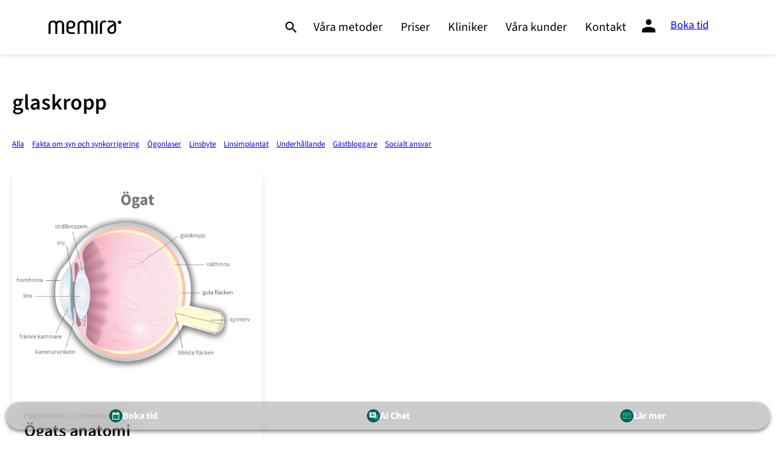

--- FILE ---
content_type: text/html; charset=UTF-8
request_url: https://www.memira.se/etikett/glaskropp/
body_size: 21237
content:
<!DOCTYPE html>
<html lang="sv-SE" class="no-js theme-default">
<head>
	<meta charset="UTF-8" />
	<script> window.dataLayer = window.dataLayer || []; function gtag() { dataLayer.push(arguments); } </script><script>
	gtag("consent", "default", {
		ad_storage: "denied",
		ad_user_data: "denied",
		ad_personalization: "denied",
		analytics_storage: "denied",
		functionality_storage: "denied",
		personalization_storage: "denied",
		security_storage: "granted",
		wait_for_update: 2000,
	});
	gtag("set", "ads_data_redaction", true);
	gtag("set", "url_passthrough", false);
	window.uetq = window.uetq || [];
	window.uetq.push('consent', 'default', {
		'ad_storage': 'denied'
	});
	</script>
<script>
	( function( w, d, s, l, i ) {
	w[l] = w[l] || [];
	w[l].push( {'gtm.start': new Date().getTime(), event: 'gtm.js'} );
	var f = d.getElementsByTagName( s )[0],
	j = d.createElement( s ), dl = l != 'dataLayer' ? '&l=' + l : '';
	j.async = true;
	j.src = 'https://www.googletagmanager.com/gtm.js?id=' + i + dl;
	f.parentNode.insertBefore( j, f );
	} )( window, document, 'script', 'dataLayer', 'GTM-38QK' );
	</script>
<script id="cookieyes" src="https://cdn-cookieyes.com/client_data/788351d1e8f9fbe1c8efecac/script.js"></script>
<style type="text/css">.cky-overlay {
background: #000;
opacity: 0.4;
position: fixed;
top: 0;
left: 0;
width: 100%;
height: 100%;
z-index: 9999999;
}
.cky-hide {
display: none;
}
.cky-btn-revisit-wrapper {
display: flex;
align-items: center;
justify-content: center;
background: #0056a7;
width: 45px;
height: 45px;
border-radius: 50%;
position: fixed;
z-index: 999999;
cursor: pointer;
}
.cky-revisit-bottom-left {
bottom: 15px;
left: 15px;
}
.cky-revisit-bottom-right {
bottom: 15px;
right: 15px;
}
.cky-btn-revisit-wrapper .cky-btn-revisit {
display: flex;
align-items: center;
justify-content: center;
background: none;
border: none;
cursor: pointer;
position: relative;
margin: 0;
padding: 0;
}
.cky-btn-revisit-wrapper .cky-btn-revisit img {
max-width: fit-content;
margin: 0;
height: 30px;
width: 30px;
}
.cky-revisit-bottom-left:hover::before {
content: attr(data-tooltip);
position: absolute;
background: #4e4b66;
color: #fff;
left: calc(100% + 7px);
font-size: 12px;
line-height: 16px;
width: max-content;
padding: 4px 8px;
border-radius: 4px;
}
.cky-revisit-bottom-left:hover::after {
position: absolute;
content: '' ;
border: 5px solid #fff0;
left: calc(100% + 2px);
border-left-width: 0;
border-right-color: #4e4b66;
}
.cky-revisit-bottom-right:hover::before {
content: attr(data-tooltip);
position: absolute;
background: #4e4b66;
color: #fff;
right: calc(100% + 7px);
font-size: 12px;
line-height: 16px;
width: max-content;
padding: 4px 8px;
border-radius: 4px;
}
.cky-revisit-bottom-right:hover::after {
position: absolute;
content: '' ;
border: 5px solid #fff0;
right: calc(100% + 2px);
border-right-width: 0;
border-left-color: #4e4b66;
}
.cky-revisit-hide {
display: none;
}
.cky-consent-container {
position: fixed;
width: 440px;
box-sizing: border-box;
z-index: 99999999;
transform: translate(-50%, -50%);
border-radius: 6px;
}
.cky-consent-container .cky-consent-bar {
background: #fff;
border: 1px solid;
padding: 20px 26px;
border-radius: 6px;
box-shadow: 0 -1px 10px 0 #acabab4d;
}
.cky-consent-bar .cky-banner-btn-close {
position: absolute;
right: 9px;
top: 5px;
background: none;
border: none;
cursor: pointer;
padding: 0;
margin: 0;
height: 24px;
width: 24px;
min-height: 0;
line-height: 0;
text-shadow: none;
box-shadow: none;
}
.cky-consent-bar .cky-banner-btn-close img {
height: 9px;
width: 9px;
margin: 0;
}
.cky-popup-center {
top: 50%;
left: 50%;
}
.cky-custom-brand-logo-wrapper .cky-custom-brand-logo {
width: 100px;
height: auto;
margin: 0 0 12px 0;
}
.cky-notice .cky-title {
color: #212121;
font-weight: 700;
font-size: 18px;
line-height: 24px;
margin: 0 0 12px 0;
word-break: break-word;
}
.cky-notice-des *,
.cky-dma-content-wrapper * {
font-size: 14px;
}
.cky-notice-des {
color: #212121;
font-size: 14px;
line-height: 24px;
font-weight: 400;
}
.cky-notice-des img {
min-height: 25px;
min-width: 25px;
}
.cky-consent-bar .cky-notice-des p {
color: inherit;
margin-top: 0;
word-break: break-word;
}
.cky-notice-des p:last-child {
margin-bottom: 0;
}
.cky-notice-des a.cky-policy,
.cky-notice-des button.cky-policy,
.cky-notice-des a.cky-link-default,
.cky-dma-content-wrapper a.cky-policy,
.cky-dma-content-wrapper button.cky-policy {
font-size: 14px;
color: #1863dc;
white-space: nowrap;
cursor: pointer;
background: #fff0;
}
.cky-notice-des a.cky-policy,
.cky-notice-des button.cky-policy,
.cky-dma-content-wrapper a.cky-policy,
.cky-dma-content-wrapper button.cky-policy {
text-decoration: underline;
border: 1px solid;
}
.cky-notice-des a.cky-link-default {
text-decoration: underline;
}
.cky-notice-des button.cky-policy,
.cky-dma-content-wrapper button.cky-policy {
padding: 0;
}
.cky-notice-des a.cky-policy:focus-visible,
.cky-consent-bar .cky-banner-btn-close:focus-visible,
.cky-dma-content-wrapper a.cky-policy:focus-visible,
.cky-dma-content-wrapper button.cky-policy:focus-visible,
.cky-notice-des button.cky-policy:focus-visible,
.cky-preference-content-wrapper .cky-show-desc-btn:focus-visible,
.cky-accordion-header .cky-accordion-btn:focus-visible,
.cky-preference-header .cky-btn-close:focus-visible,
.cky-switch input[type='checkbox' ]:focus-visible,
.cky-btn:focus-visible {
outline: 2px solid #1863dc;
outline-offset: 2px;
}
.cky-btn:focus:not(:focus-visible),
.cky-accordion-header .cky-accordion-btn:focus:not(:focus-visible),
.cky-preference-content-wrapper .cky-show-desc-btn:focus:not(:focus-visible),
.cky-btn-revisit-wrapper .cky-btn-revisit:focus:not(:focus-visible),
.cky-preference-header .cky-btn-close:focus:not(:focus-visible),
.cky-consent-bar .cky-banner-btn-close:focus:not(:focus-visible) {
outline: 0;
}
button.cky-show-desc-btn:not(:hover):not(:active) {
color: #1863dc;
background: #fff0;
}
button.cky-accordion-btn:not(:hover):not(:active),
button.cky-banner-btn-close:not(:hover):not(:active),
button.cky-btn-close:not(:hover):not(:active),
button.cky-btn-revisit:not(:hover):not(:active) {
background: #fff0;
}
.cky-consent-bar button:hover,
.cky-modal.cky-modal-open button:hover,
.cky-consent-bar button:focus,
.cky-modal.cky-modal-open button:focus {
text-decoration: none;
}
.cky-notice-btn-wrapper {
display: flex;
justify-content: center;
align-items: center;
flex-wrap: wrap;
gap: 8px;
margin-top: 16px;
}
.cky-notice-btn-wrapper .cky-btn {
text-shadow: none;
box-shadow: none;
}
.cky-btn {
flex: auto;
max-width: 100%;
font-size: 14px;
font-family: inherit;
line-height: 24px;
padding: 8px;
font-weight: 500;
border-radius: 2px;
cursor: pointer;
text-align: center;
text-transform: none;
min-height: 0;
overflow-wrap: break-word;
}
.cky-btn:hover {
opacity: 0.8;
}
.cky-btn-customize {
color: #1863dc;
background: #fff0;
border: 2px solid #1863dc;
}
.cky-btn-reject {
color: #1863dc;
background: #fff0;
border: 2px solid #1863dc;
}
.cky-btn-accept {
background: #1863dc;
color: #fff;
border: 2px solid #1863dc;
}
.cky-btn:last-child {
margin-right: 0;
}
@media (max-width: 576px) {
.cky-box-bottom-left {
bottom: 0;
left: 0;
}
.cky-box-bottom-right {
bottom: 0;
right: 0;
}
.cky-box-top-left {
top: 0;
left: 0;
}
.cky-box-top-right {
top: 0;
right: 0;
}
}
@media (max-width: 440px) {
.cky-popup-center {
width: 100%;
max-width: 100%;
}
.cky-consent-container .cky-consent-bar {
padding: 20px 0;
}
.cky-custom-brand-logo-wrapper,
.cky-notice .cky-title,
.cky-notice-des,
.cky-notice-btn-wrapper {
padding: 0 24px;
}
.cky-notice-des {
max-height: 40vh;
overflow-y: scroll;
}
.cky-notice-btn-wrapper {
flex-direction: column;
gap: 10px;
}
.cky-btn {
width: 100%;
}
.cky-notice-btn-wrapper .cky-btn-customize {
order: 2;
}
.cky-notice-btn-wrapper .cky-btn-reject {
order: 3;
}
.cky-notice-btn-wrapper .cky-btn-accept {
order: 1;
}
}
@media (max-width: 352px) {
.cky-notice .cky-title {
font-size: 16px;
}
.cky-notice-des * {
font-size: 12px;
}
.cky-notice-des,
.cky-btn,
.cky-notice-des a.cky-policy,
.cky-notice-des a.cky-link-default {
font-size: 12px;
}
}
.cky-modal.cky-modal-open {
display: flex;
visibility: visible;
-webkit-transform: translate(-50%, -50%);
-moz-transform: translate(-50%, -50%);
-ms-transform: translate(-50%, -50%);
-o-transform: translate(-50%, -50%);
transform: translate(-50%, -50%);
top: 50%;
left: 50%;
transition: all 1s ease;
max-height: 100%;
}
.cky-modal {
box-shadow: 0 32px 68px rgb(0 0 0 / 0.3);
margin: 0 auto;
position: fixed;
max-width: 100%;
background: #fff;
top: 50%;
box-sizing: border-box;
border-radius: 6px;
z-index: 999999999;
color: #212121;
-webkit-transform: translate(-50%, 100%);
-moz-transform: translate(-50%, 100%);
-ms-transform: translate(-50%, 100%);
-o-transform: translate(-50%, 100%);
transform: translate(-50%, 100%);
visibility: hidden;
transition: all 0s ease;
}
.cky-preference-center {
max-height: 79vh;
overflow: hidden;
width: 845px;
overflow: hidden;
flex: 1 1 0%;
display: flex;
flex-direction: column;
border-radius: 6px;
}
@media (max-height: 576px) {
.cky-preference-center {
height: 100vh;
overflow: auto;
}
.cky-preference-center .cky-preference-body-wrapper {
overflow: unset;
}
}
@media (max-height: 480px) {
.cky-consent-container {
max-height: 100vh;
overflow-y: scroll;
}
.cky-notice-des {
max-height: unset;
overflow-y: unset;
}
}
@media (min-width: 576px) and (max-height: 660px) {
.cky-notice-des {
max-height: 40vh;
overflow-y: scroll;
}
}
.cky-preference-header {
display: flex;
align-items: center;
justify-content: space-between;
padding: 22px 24px;
border-bottom: 1px solid;
}
.cky-preference-header .cky-preference-title {
font-size: 18px;
font-weight: 700;
line-height: 24px;
word-break: break-word;
}
.cky-preference-header .cky-btn-close {
cursor: pointer;
vertical-align: middle;
padding: 0;
margin: 0;
background: none;
border: none;
height: 24px;
width: 24px;
min-height: 0;
line-height: 0;
box-shadow: none;
text-shadow: none;
}
.cky-preference-header .cky-btn-close img {
margin: 0;
height: 10px;
width: 10px;
}
.cky-preference-body-wrapper {
padding: 0 24px;
flex: 1;
overflow: auto;
box-sizing: border-box;
}
.cky-preference-content-wrapper * {
font-size: 14px;
}
.cky-preference-content-wrapper {
font-size: 14px;
line-height: 24px;
font-weight: 400;
padding: 12px 0;
}
.cky-preference-content-wrapper img {
min-height: 25px;
min-width: 25px;
}
.cky-preference-content-wrapper .cky-show-desc-btn {
font-size: 14px;
font-family: inherit;
color: #1863dc;
text-decoration: none;
line-height: 24px;
padding: 0;
margin: 0;
white-space: nowrap;
cursor: pointer;
background: #fff0;
border-color: #fff0;
text-transform: none;
min-height: 0;
text-shadow: none;
box-shadow: none;
}
.cky-preference-body-wrapper .cky-preference-content-wrapper p {
color: inherit;
margin-top: 0;
}
.cky-preference-content-wrapper p:last-child {
margin-bottom: 0;
}
.cky-accordion-wrapper {
margin-bottom: 10px;
}
.cky-accordion {
border-bottom: 1px solid;
}
.cky-accordion:last-child {
border-bottom: none;
}
.cky-accordion .cky-accordion-item {
display: flex;
margin-top: 10px;
}
.cky-accordion .cky-accordion-body {
display: none;
}
.cky-accordion.cky-accordion-active .cky-accordion-body {
display: block;
padding: 0 22px;
margin-bottom: 16px;
}
.cky-accordion-header-wrapper {
width: 100%;
cursor: pointer;
}
.cky-accordion-item .cky-accordion-header {
display: flex;
justify-content: space-between;
align-items: center;
}
.cky-accordion-header .cky-accordion-btn {
font-size: 16px;
font-family: inherit;
color: #212121;
line-height: 24px;
background: none;
border: none;
font-weight: 700;
padding: 0;
margin: 0;
cursor: pointer;
text-transform: none;
min-height: 0;
text-shadow: none;
box-shadow: none;
}
.cky-accordion-header .cky-always-active {
color: green;
font-weight: 600;
line-height: 24px;
font-size: 14px;
}
.cky-accordion-header-des * {
font-size: 14px;
}
.cky-accordion-header-des {
font-size: 14px;
line-height: 24px;
margin: 10px 0 16px 0;
}
.cky-accordion-header-wrapper .cky-accordion-header-des p {
color: inherit;
margin-top: 0;
}
.cky-accordion-chevron {
margin-right: 22px;
position: relative;
cursor: pointer;
}
.cky-accordion-chevron-hide {
display: none;
}
.cky-accordion .cky-accordion-chevron i::before {
content: '' ;
position: absolute;
border-right: 1.4px solid;
border-bottom: 1.4px solid;
border-color: inherit;
height: 6px;
width: 6px;
-webkit-transform: rotate(-45deg);
-moz-transform: rotate(-45deg);
-ms-transform: rotate(-45deg);
-o-transform: rotate(-45deg);
transform: rotate(-45deg);
transition: all 0.2s ease-in-out;
top: 8px;
}
.cky-accordion.cky-accordion-active .cky-accordion-chevron i::before {
-webkit-transform: rotate(45deg);
-moz-transform: rotate(45deg);
-ms-transform: rotate(45deg);
-o-transform: rotate(45deg);
transform: rotate(45deg);
}
.cky-audit-table {
background: #f4f4f4;
border-radius: 6px;
}
.cky-audit-table .cky-empty-cookies-text {
color: inherit;
font-size: 12px;
line-height: 24px;
margin: 0;
padding: 10px;
word-break: break-word;
}
.cky-audit-table .cky-cookie-des-table {
font-size: 12px;
line-height: 24px;
font-weight: 400;
padding: 15px 10px;
border-bottom: 1px solid;
border-bottom-color: inherit;
margin: 0;
}
.cky-audit-table .cky-cookie-des-table:last-child {
border-bottom: none;
}
.cky-audit-table .cky-cookie-des-table li {
list-style-type: none;
display: flex;
padding: 3px 0;
}
.cky-audit-table .cky-cookie-des-table li:first-child {
padding-top: 0;
}
.cky-cookie-des-table li div:first-child {
width: 100px;
font-weight: 600;
word-break: break-word;
word-wrap: break-word;
}
.cky-cookie-des-table li div:last-child {
flex: 1;
word-break: break-word;
word-wrap: break-word;
margin-left: 8px;
}
.cky-cookie-des-table li div:last-child p {
color: inherit;
margin-top: 0;
}
.cky-cookie-des-table li div:last-child p:last-child {
margin-bottom: 0;
}
.cky-footer-shadow {
display: block;
width: 100%;
height: 40px;
background: linear-gradient(180deg, #fff0 0%, #ffffff 100%);
position: absolute;
bottom: calc(100% - 1px);
}
.cky-footer-wrapper {
position: relative;
}
.cky-prefrence-btn-wrapper {
display: flex;
flex-wrap: wrap;
gap: 8px;
align-items: center;
justify-content: center;
padding: 22px 24px;
border-top: 1px solid;
}
.cky-prefrence-btn-wrapper .cky-btn {
text-shadow: none;
box-shadow: none;
}
.cky-btn-preferences {
color: #1863dc;
background: #fff0;
border: 2px solid #1863dc;
}
.cky-preference-header,
.cky-preference-body-wrapper,
.cky-accordion-wrapper,
.cky-accordion,
.cky-accordion-wrapper,
.cky-footer-wrapper,
.cky-prefrence-btn-wrapper {
border-color: inherit;
}
.cky-preference-body-wrapper .cky-dma-content-wrapper {
font-size: 14px;
line-height: 24px;
font-weight: 400;
padding: 4px 0 12px;
}
.cky-preference-body-wrapper .cky-dma-content-wrapper p {
color: inherit;
word-break: break-word;
}
.cky-preference-body-wrapper .cky-dma-content-wrapper p:first-child {
margin-top: 0;
}
.cky-preference-body-wrapper .cky-dma-content-wrapper p:last-child {
margin-bottom: 0;
}
.cky-preference-body-wrapper .cky-horizontal-separator {
border-bottom: 1px solid;
border-color: inherit;
}
@media (max-width: 845px) {
.cky-modal {
max-width: calc(100% - 16px);
}
}
@media (max-width: 576px) {
.cky-modal {
max-width: 100%;
}
.cky-preference-center {
max-height: 100vh;
}
.cky-prefrence-btn-wrapper {
flex-direction: column;
gap: 10px;
}
.cky-accordion.cky-accordion-active .cky-accordion-body {
padding-right: 0;
}
.cky-prefrence-btn-wrapper .cky-btn {
width: 100%;
}
.cky-prefrence-btn-wrapper .cky-btn-reject {
order: 3;
}
.cky-prefrence-btn-wrapper .cky-btn-accept {
order: 1;
}
.cky-prefrence-btn-wrapper .cky-btn-preferences {
order: 2;
}
}
@media (max-width: 425px) {
.cky-accordion-chevron {
margin-right: 15px;
}
.cky-accordion.cky-accordion-active .cky-accordion-body {
padding: 0 15px;
}
}
@media (max-width: 352px) {
.cky-preference-header .cky-preference-title {
font-size: 16px;
}
.cky-preference-header {
padding: 16px 24px;
}
.cky-preference-content-wrapper *,
.cky-accordion-header-des *,
.cky-dma-content-wrapper * {
font-size: 12px;
}
.cky-preference-content-wrapper,
.cky-preference-body-wrapper .cky-dma-content-wrapper,
.cky-preference-content-wrapper .cky-show-more,
.cky-accordion-header .cky-always-active,
.cky-accordion-header-des,
.cky-preference-content-wrapper .cky-show-desc-btn,
.cky-dma-content-wrapper a.cky-policy {
font-size: 12px;
}
.cky-accordion-header .cky-accordion-btn {
font-size: 14px;
}
}
.cky-switch {
display: flex;
}
.cky-switch input[type='checkbox' ] {
position: relative;
width: 44px;
height: 24px;
margin: 0;
background: #d0d5d2;
-webkit-appearance: none;
border-radius: 50px;
cursor: pointer;
outline: 0;
border: none;
top: 0;
}
.cky-switch input[type='checkbox' ]:checked {
background: #1863dc;
}
.cky-switch input[type='checkbox' ]:before {
position: absolute;
content: '' ;
height: 20px;
width: 20px;
left: 2px;
bottom: 2px;
border-radius: 50%;
background-color: #fff;
-webkit-transition: 0.4s;
transition: 0.4s;
margin: 0;
}
.cky-switch input[type='checkbox' ]:after {
display: none;
}
.cky-switch input[type='checkbox' ]:checked:before {
-webkit-transform: translateX(20px);
-ms-transform: translateX(20px);
transform: translateX(20px);
}
@media (max-width: 425px) {
.cky-switch input[type='checkbox' ] {
width: 38px;
height: 21px;
}
.cky-switch input[type='checkbox' ]:before {
height: 17px;
width: 17px;
}
.cky-switch input[type='checkbox' ]:checked:before {
-webkit-transform: translateX(17px);
-ms-transform: translateX(17px);
transform: translateX(17px);
}
}
.video-placeholder-youtube {
background-size: 100% 100%;
background-position: center;
background-repeat: no-repeat;
background-color: #b2b0b059;
position: relative;
display: flex;
align-items: center;
justify-content: center;
max-width: 100%;
}
.video-placeholder-text-youtube {
text-align: center;
align-items: center;
padding: 10px 16px;
background-color: #000c;
color: #fff;
border: 1px solid;
border-radius: 2px;
cursor: pointer;
}
.video-placeholder-normal {
background-image: url(https://cdn-cookieyes.com/assets/images/cky-placeholder.svg);
background-size: 80px;
background-position: center;
background-repeat: no-repeat;
background-color: #b2b0b059;
position: relative;
display: flex;
align-items: flex-end;
justify-content: center;
max-width: 100%;
}
.video-placeholder-text-normal {
align-items: center;
padding: 10px 16px;
text-align: center;
border: 1px solid;
border-radius: 2px;
cursor: pointer;
}
.cky-rtl {
direction: rtl;
text-align: right;
}
.cky-rtl .cky-banner-btn-close {
left: 9px;
right: auto;
}
.cky-rtl .cky-notice-btn-wrapper .cky-btn:last-child {
margin-right: 8px;
}
.cky-rtl .cky-notice-btn-wrapper .cky-btn:first-child {
margin-right: 0;
}
.cky-rtl .cky-notice-btn-wrapper {
margin-left: 0;
}
.cky-rtl .cky-prefrence-btn-wrapper .cky-btn {
margin-right: 8px;
}
.cky-rtl .cky-prefrence-btn-wrapper .cky-btn:first-child {
margin-right: 0;
}
.cky-rtl .cky-accordion .cky-accordion-chevron i::before {
border: none;
border-left: 1.4px solid;
border-top: 1.4px solid;
left: 12px;
}
.cky-rtl .cky-accordion.cky-accordion-active .cky-accordion-chevron i::before {
-webkit-transform: rotate(-135deg);
-moz-transform: rotate(-135deg);
-ms-transform: rotate(-135deg);
-o-transform: rotate(-135deg);
transform: rotate(-135deg);
}
@media (max-width: 768px) {
.cky-rtl .cky-notice-btn-wrapper {
margin-right: 0;
}
}
@media (max-width: 576px) {
.cky-rtl .cky-notice-btn-wrapper .cky-btn:last-child {
margin-right: 0;
}
.cky-rtl .cky-prefrence-btn-wrapper .cky-btn {
margin-right: 0;
}
.cky-rtl .cky-accordion.cky-accordion-active .cky-accordion-body {
padding: 0 22px 0 0;
}
}
@media (max-width: 425px) {
.cky-rtl .cky-accordion.cky-accordion-active .cky-accordion-body {
padding: 0 15px 0 0;
}
}
@supports not (gap: 10px) {
.cky-btn {
margin: 0 8px 0 0;
}
@media (max-width: 440px) {
.cky-notice-btn-wrapper {
margin-top: 0;
}
.cky-btn {
margin: 10px 0 0 0;
}
.cky-notice-btn-wrapper .cky-btn-accept {
margin-top: 16px;
}
}
@media (max-width: 576px) {
.cky-prefrence-btn-wrapper .cky-btn {
margin: 10px 0 0 0;
}
.cky-prefrence-btn-wrapper .cky-btn-accept {
margin-top: 0;
}
}
}
.cky-consent-bar {
margin-left: 16px;
margin-right: 16px;
}

.cky-consent-bar .cky-title {
font-family: 'Source Sans Pro' , sans-serif;
font-size: 24px;
line-height: 1.1;
}

.cky-consent-bar .cky-notice-des {
font-family: 'Source Sans Pro' , sans-serif;
font-size: 16px;
line-height: 1.2;
}

.cky-consent-bar .cky-btn {
font-family: 'Source Sans Pro' , sans-serif;
font-size: 18px;
line-height: 1.2;
box-sizing: border-box;
border-width: 1px !important;
border-radius: 2.22222em;
box-shadow: 0 2px 0 0 #ebebeb;
}

.cky-consent-bar .cky-btn.cky-btn-accept {
font-weight: bold;
background-color: var(--mem-primary-400, #00c0a0);
box-shadow: 0 3px 0 0 var(--mem-primary-700, #006151);
border-color: transparent !important;
}</style><script>!function(e){if(e.sessionStorage){var t=e.sessionStorage.getItem("gtmEvents");if(t&&(t=JSON.parse(t),Array.isArray(t))){e.dataLayer=e.dataLayer||[];for(var a=0;a<t.length;a++)"object"==typeof t[a]&&"string"==typeof t[a].event&&e.dataLayer.push(t[a])}e.sessionStorage.removeItem("gtmEvents")}}(window);</script><script src="https://cdn-sitegainer.com/5620186/es6/index.bundle.js"></script>
<link rel="apple-touch-icon-precomposed" sizes="57x57" href="/apple-icon-57x57.png" />
<link rel="apple-touch-icon-precomposed" sizes="60x60" href="/apple-icon-60x60.png" />
<link rel="apple-touch-icon-precomposed" sizes="72x72" href="/apple-icon-72x72.png" />
<link rel="apple-touch-icon-precomposed" sizes="76x76" href="/apple-icon-76x76.png" />
<link rel="apple-touch-icon-precomposed" sizes="114x114" href="/apple-icon-114x114.png" />
<link rel="apple-touch-icon-precomposed" sizes="120x120" href="/apple-icon-120x120.png" />
<link rel="apple-touch-icon-precomposed" sizes="144x144" href="/apple-icon-144x144.png" />
<link rel="apple-touch-icon-precomposed" sizes="152x152" href="/apple-icon-152x152.png" />
<link rel="apple-touch-icon-precomposed" sizes="180x180" href="/apple-icon-180x180.png" />
<link rel="icon" type="image/png" href="/android-icon-192x192.png" sizes="192x192" />
<link rel="icon" type="image/png" href="/android-icon-144x144.png" sizes="144x144" />
<link rel="icon" type="image/png" href="/android-icon-96x96.png" sizes="96x96" />
<link rel="icon" type="image/png" href="/android-icon-72x72.png" sizes="72x72" />
<link rel="icon" type="image/png" href="/android-icon-48x48.png" sizes="48x48" />
<link rel="icon" type="image/png" href="/android-icon-36x36.png" sizes="36x36" />
<link rel="icon" type="image/png" href="/favicon-96x96.png?v=2019" sizes="96x96" />
<link rel="icon" type="image/png" href="/favicon-32x32.png?v=2019" sizes="32x32" />
<link rel="icon" type="image/png" href="/favicon-16x16.png?v=2019" sizes="16x16" />
<link rel="manifest" href="/manifest.json" />
<meta name="application-name" content="Memira" />
<meta name="msapplication-TileColor" content="#FFFFFF" />
<meta name="msapplication-TileImage" content="/ms-icon-144x144.png" />
<meta name="msapplication-square70x70logo" content="/ms-icon-70x70.png" />
<meta name="msapplication-square150x150logo" content="/ms-icon-150x150.png" />
<meta name="msapplication-square310x310logo" content="/ms-icon-310x310.png" />
<link rel="shortcut icon" href="/favicon.ico?v=2019" />
<script> var html = document.documentElement; html.classList.remove("no-js"); html.classList.add("js"); </script><script> window.memira = {"lang":"sv","locale":"se","country":"se","version":"7.0.59","homeURL":"\/","ajaxURL":"\/wp-admin\/admin-ajax.php","apiURL":"\/wp-json","templateURL":"https:\/\/www.memira.se\/wp-content\/themes\/memira","breakpoints":{"tablet":740,"desktop":1024},"googleMapsApiKey":"AIzaSyDHEyfj8DiHvQsXzhmmysfkb8vld3mPdWo","thanksURL":"https:\/\/www.memira.se\/tack\/","screeningThanksURL":null,"isFrontPage":false,"cookiesURL":"https:\/\/www.memira.se\/kakor-cookies\/","cookiesNoticeText":"Memira anv\u00e4nder kakor f\u00f6r att f\u00f6rb\u00e4ttra upplevelsen p\u00e5 sajten.","cookiesLearnMore":"L\u00e4s mer om kakor.","customerCenter":{"phone":"08-517 588 18","email":"kundservice.sverige@memira.se","openHours":[{"day_start":"mon","day_end":"fri","opening":"08:00","closing":"17:00"}],"specialHours":[]},"templates":{"clinics":{"url":"https:\/\/www.memira.se\/blogg\/ogats-anatomi\/"},"faqs":{"url":"https:\/\/www.memira.se\/vanliga-fragor\/"},"booking":{"url":"https:\/\/www.memira.se\/boka\/"},"myPages":{"id":27306,"url":"https:\/\/www.memira.se\/mina-sidor\/"}},"recaptchaSiteKey":"6Lfe0ygTAAAAAOQgWdfrgpZUNHPdQl8PXUa1Iusr","privacyURL":"https:\/\/www.memira.se\/dataskydd\/","turnstileSiteKey":""}; window.memira.isBot = function() { return /bot|crawl|spider|slurp|googlebot|bingbot|yandex|baidu|duckduckbot|facebookexternalhit|twitterbot|linkedinbot|embedly|quora|pinterest|redditbot|applebot/i.test(navigator.userAgent) }; document.createElement('picture'); </script>
<script type="application/ld+json">{"@context":"http:\/\/schema.org","@type":"Organization","url":"https:\/\/www.memira.se\/","logo":"https:\/\/www.memira.se\/wp-content\/themes\/memira\/img\/memira.png","contactPoint":[{"@type":"ContactPoint","telephone":"08-517 588 18","contactType":"customer service","areaServed":"SE","availableLanguage":"Swedish"}]}</script>
<meta name="viewport" content="width=device-width, initial-scale=1" />
<meta name='robots' content='index, follow, max-image-preview:large, max-snippet:-1, max-video-preview:-1' />

	<!-- This site is optimized with the Yoast SEO Premium plugin v26.8 (Yoast SEO v26.8) - https://yoast.com/product/yoast-seo-premium-wordpress/ -->
	<title>glaskropp Archives - Memira</title>
	<link rel="canonical" href="https://www.memira.se/etikett/glaskropp/" />
	<meta name="twitter:card" content="summary_large_image" />
	<meta name="twitter:title" content="glaskropp Archives - Memira" />
	<meta name="twitter:site" content="@memirasverige" />
	<script type="application/ld+json" class="yoast-schema-graph">{"@context":"https://schema.org","@graph":[{"@type":"CollectionPage","@id":"https://www.memira.se/etikett/glaskropp/","url":"https://www.memira.se/etikett/glaskropp/","name":"glaskropp Archives - Memira","isPartOf":{"@id":"https://www.memira.se/#website"},"primaryImageOfPage":{"@id":"https://www.memira.se/etikett/glaskropp/#primaryimage"},"image":{"@id":"https://www.memira.se/etikett/glaskropp/#primaryimage"},"thumbnailUrl":"https://www.memira.se/wp-content/uploads/2017/01/ogat_anatomi_se.png","breadcrumb":{"@id":"https://www.memira.se/etikett/glaskropp/#breadcrumb"},"inLanguage":"sv-SE"},{"@type":"ImageObject","inLanguage":"sv-SE","@id":"https://www.memira.se/etikett/glaskropp/#primaryimage","url":"https://www.memira.se/wp-content/uploads/2017/01/ogat_anatomi_se.png","contentUrl":"https://www.memira.se/wp-content/uploads/2017/01/ogat_anatomi_se.png","width":1156,"height":898,"caption":"Ögats anatomi"},{"@type":"BreadcrumbList","@id":"https://www.memira.se/etikett/glaskropp/#breadcrumb","itemListElement":[{"@type":"ListItem","position":1,"name":"Home","item":"https://www.memira.se/"},{"@type":"ListItem","position":2,"name":"glaskropp"}]},{"@type":"WebSite","@id":"https://www.memira.se/#website","url":"https://www.memira.se/","name":"Memira","description":"Lev livet utan glasögon och linser","publisher":{"@id":"https://www.memira.se/#organization"},"potentialAction":[{"@type":"SearchAction","target":{"@type":"EntryPoint","urlTemplate":"https://www.memira.se/?s={search_term_string}"},"query-input":{"@type":"PropertyValueSpecification","valueRequired":true,"valueName":"search_term_string"}}],"inLanguage":"sv-SE"},{"@type":"Organization","@id":"https://www.memira.se/#organization","name":"Memira","url":"https://www.memira.se/","logo":{"@type":"ImageObject","inLanguage":"sv-SE","@id":"https://www.memira.se/#/schema/logo/image/","url":"https://www.memira.se/wp-content/uploads/2024/05/memira.png","contentUrl":"https://www.memira.se/wp-content/uploads/2024/05/memira.png","width":1025,"height":192,"caption":"Memira"},"image":{"@id":"https://www.memira.se/#/schema/logo/image/"},"sameAs":["https://sv-se.facebook.com/MemiraSverige","https://x.com/memirasverige","https://www.instagram.com/memirasverige/","https://se.linkedin.com/company/memira","https://www.youtube.com/channel/UC41ao8YBZaXkoeD7KhuSWKA","https://sv.wikipedia.org/wiki/Memira"]}]}</script>
	<!-- / Yoast SEO Premium plugin. -->


<link rel='dns-prefetch' href='//www.memira.se' />
<link rel='dns-prefetch' href='//www.googletagmanager.com' />
<link rel="alternate" type="application/rss+xml" title="Memira &raquo; Webbflöde" href="https://www.memira.se/feed/" />
<link rel="alternate" type="application/rss+xml" title="Memira &raquo; etikettflöde för glaskropp" href="https://www.memira.se/etikett/glaskropp/feed/" />
<style id='wp-block-paragraph-inline-css'>
.is-small-text{font-size:.875em}.is-regular-text{font-size:1em}.is-large-text{font-size:2.25em}.is-larger-text{font-size:3em}.has-drop-cap:not(:focus):first-letter{float:left;font-size:8.4em;font-style:normal;font-weight:100;line-height:.68;margin:.05em .1em 0 0;text-transform:uppercase}body.rtl .has-drop-cap:not(:focus):first-letter{float:none;margin-left:.1em}p.has-drop-cap.has-background{overflow:hidden}:root :where(p.has-background){padding:1.25em 2.375em}:where(p.has-text-color:not(.has-link-color)) a{color:inherit}p.has-text-align-left[style*="writing-mode:vertical-lr"],p.has-text-align-right[style*="writing-mode:vertical-rl"]{rotate:180deg}
/*# sourceURL=https://www.memira.se/wp-includes/blocks/paragraph/style.min.css */
</style>
<style id='wp-block-group-inline-css'>
.wp-block-group{box-sizing:border-box}:where(.wp-block-group.wp-block-group-is-layout-constrained){position:relative}
/*# sourceURL=https://www.memira.se/wp-includes/blocks/group/style.min.css */
</style>
<style id='wp-block-group-theme-inline-css'>
:where(.wp-block-group.has-background){padding:1.25em 2.375em}
/*# sourceURL=https://www.memira.se/wp-includes/blocks/group/theme.min.css */
</style>
<style id='wp-block-template-part-theme-inline-css'>
:root :where(.wp-block-template-part.has-background){margin-bottom:0;margin-top:0;padding:1.25em 2.375em}
/*# sourceURL=https://www.memira.se/wp-includes/blocks/template-part/theme.min.css */
</style>
<style id='wp-block-query-title-inline-css'>
.wp-block-query-title{box-sizing:border-box}
/*# sourceURL=https://www.memira.se/wp-includes/blocks/query-title/style.min.css */
</style>
<style id='wp-block-button-inline-css'>
.wp-block-button__link{align-content:center;box-sizing:border-box;cursor:pointer;display:inline-block;height:100%;text-align:center;word-break:break-word}.wp-block-button__link.aligncenter{text-align:center}.wp-block-button__link.alignright{text-align:right}:where(.wp-block-button__link){border-radius:9999px;box-shadow:none;padding:calc(.667em + 2px) calc(1.333em + 2px);text-decoration:none}.wp-block-button[style*=text-decoration] .wp-block-button__link{text-decoration:inherit}.wp-block-buttons>.wp-block-button.has-custom-width{max-width:none}.wp-block-buttons>.wp-block-button.has-custom-width .wp-block-button__link{width:100%}.wp-block-buttons>.wp-block-button.has-custom-font-size .wp-block-button__link{font-size:inherit}.wp-block-buttons>.wp-block-button.wp-block-button__width-25{width:calc(25% - var(--wp--style--block-gap, .5em)*.75)}.wp-block-buttons>.wp-block-button.wp-block-button__width-50{width:calc(50% - var(--wp--style--block-gap, .5em)*.5)}.wp-block-buttons>.wp-block-button.wp-block-button__width-75{width:calc(75% - var(--wp--style--block-gap, .5em)*.25)}.wp-block-buttons>.wp-block-button.wp-block-button__width-100{flex-basis:100%;width:100%}.wp-block-buttons.is-vertical>.wp-block-button.wp-block-button__width-25{width:25%}.wp-block-buttons.is-vertical>.wp-block-button.wp-block-button__width-50{width:50%}.wp-block-buttons.is-vertical>.wp-block-button.wp-block-button__width-75{width:75%}.wp-block-button.is-style-squared,.wp-block-button__link.wp-block-button.is-style-squared{border-radius:0}.wp-block-button.no-border-radius,.wp-block-button__link.no-border-radius{border-radius:0!important}:root :where(.wp-block-button .wp-block-button__link.is-style-outline),:root :where(.wp-block-button.is-style-outline>.wp-block-button__link){border:2px solid;padding:.667em 1.333em}:root :where(.wp-block-button .wp-block-button__link.is-style-outline:not(.has-text-color)),:root :where(.wp-block-button.is-style-outline>.wp-block-button__link:not(.has-text-color)){color:currentColor}:root :where(.wp-block-button .wp-block-button__link.is-style-outline:not(.has-background)),:root :where(.wp-block-button.is-style-outline>.wp-block-button__link:not(.has-background)){background-color:initial;background-image:none}
	.is-style-text > .wp-element-button,
	.wp-element-button.is-style-text {
		text-underline-offset: 0.1em;
		text-decoration-thickness: 1px;
	}
	.is-style-text > .wp-element-button::after,
	.wp-element-button.is-style-text::after {
		content: none;
	}
	.is-style-text > .wp-element-button:hover,
	.wp-element-button.is-style-text:hover {
		text-decoration-thickness: 2px;
	}
/*# sourceURL=wp-block-button-inline-css */
</style>
<style id='wp-block-post-featured-image-inline-css'>
.wp-block-post-featured-image{margin-left:0;margin-right:0}.wp-block-post-featured-image a{display:block;height:100%}.wp-block-post-featured-image :where(img){box-sizing:border-box;height:auto;max-width:100%;vertical-align:bottom;width:100%}.wp-block-post-featured-image.alignfull img,.wp-block-post-featured-image.alignwide img{width:100%}.wp-block-post-featured-image .wp-block-post-featured-image__overlay.has-background-dim{background-color:#000;inset:0;position:absolute}.wp-block-post-featured-image{position:relative}.wp-block-post-featured-image .wp-block-post-featured-image__overlay.has-background-gradient{background-color:initial}.wp-block-post-featured-image .wp-block-post-featured-image__overlay.has-background-dim-0{opacity:0}.wp-block-post-featured-image .wp-block-post-featured-image__overlay.has-background-dim-10{opacity:.1}.wp-block-post-featured-image .wp-block-post-featured-image__overlay.has-background-dim-20{opacity:.2}.wp-block-post-featured-image .wp-block-post-featured-image__overlay.has-background-dim-30{opacity:.3}.wp-block-post-featured-image .wp-block-post-featured-image__overlay.has-background-dim-40{opacity:.4}.wp-block-post-featured-image .wp-block-post-featured-image__overlay.has-background-dim-50{opacity:.5}.wp-block-post-featured-image .wp-block-post-featured-image__overlay.has-background-dim-60{opacity:.6}.wp-block-post-featured-image .wp-block-post-featured-image__overlay.has-background-dim-70{opacity:.7}.wp-block-post-featured-image .wp-block-post-featured-image__overlay.has-background-dim-80{opacity:.8}.wp-block-post-featured-image .wp-block-post-featured-image__overlay.has-background-dim-90{opacity:.9}.wp-block-post-featured-image .wp-block-post-featured-image__overlay.has-background-dim-100{opacity:1}.wp-block-post-featured-image:where(.alignleft,.alignright){width:100%}
/*# sourceURL=https://www.memira.se/wp-includes/blocks/post-featured-image/style.min.css */
</style>
<style id='wp-block-post-date-inline-css'>
.wp-block-post-date{box-sizing:border-box}
/*# sourceURL=https://www.memira.se/wp-includes/blocks/post-date/style.min.css */
</style>
<style id='wp-block-post-title-inline-css'>
.wp-block-post-title{box-sizing:border-box;word-break:break-word}.wp-block-post-title :where(a){display:inline-block;font-family:inherit;font-size:inherit;font-style:inherit;font-weight:inherit;letter-spacing:inherit;line-height:inherit;text-decoration:inherit}
/*# sourceURL=https://www.memira.se/wp-includes/blocks/post-title/style.min.css */
</style>
<style id='wp-block-post-excerpt-inline-css'>
:where(.wp-block-post-excerpt){box-sizing:border-box;margin-bottom:var(--wp--style--block-gap);margin-top:var(--wp--style--block-gap)}.wp-block-post-excerpt__excerpt{margin-bottom:0;margin-top:0}.wp-block-post-excerpt__more-text{margin-bottom:0;margin-top:var(--wp--style--block-gap)}.wp-block-post-excerpt__more-link{display:inline-block}
/*# sourceURL=https://www.memira.se/wp-includes/blocks/post-excerpt/style.min.css */
</style>
<style id='wp-block-read-more-inline-css'>
.wp-block-read-more{display:block;width:fit-content}.wp-block-read-more:where(:not([style*=text-decoration])){text-decoration:none}.wp-block-read-more:where(:not([style*=text-decoration])):active,.wp-block-read-more:where(:not([style*=text-decoration])):focus{text-decoration:none}
/*# sourceURL=https://www.memira.se/wp-includes/blocks/read-more/style.min.css */
</style>
<style id='wp-block-post-terms-inline-css'>
.wp-block-post-terms{box-sizing:border-box}.wp-block-post-terms .wp-block-post-terms__separator{white-space:pre-wrap}
/*# sourceURL=https://www.memira.se/wp-includes/blocks/post-terms/style.min.css */
</style>
<style id='wp-block-post-template-inline-css'>
.wp-block-post-template{box-sizing:border-box;list-style:none;margin-bottom:0;margin-top:0;max-width:100%;padding:0}.wp-block-post-template.is-flex-container{display:flex;flex-direction:row;flex-wrap:wrap;gap:1.25em}.wp-block-post-template.is-flex-container>li{margin:0;width:100%}@media (min-width:600px){.wp-block-post-template.is-flex-container.is-flex-container.columns-2>li{width:calc(50% - .625em)}.wp-block-post-template.is-flex-container.is-flex-container.columns-3>li{width:calc(33.33333% - .83333em)}.wp-block-post-template.is-flex-container.is-flex-container.columns-4>li{width:calc(25% - .9375em)}.wp-block-post-template.is-flex-container.is-flex-container.columns-5>li{width:calc(20% - 1em)}.wp-block-post-template.is-flex-container.is-flex-container.columns-6>li{width:calc(16.66667% - 1.04167em)}}@media (max-width:600px){.wp-block-post-template-is-layout-grid.wp-block-post-template-is-layout-grid.wp-block-post-template-is-layout-grid.wp-block-post-template-is-layout-grid{grid-template-columns:1fr}}.wp-block-post-template-is-layout-constrained>li>.alignright,.wp-block-post-template-is-layout-flow>li>.alignright{float:right;margin-inline-end:0;margin-inline-start:2em}.wp-block-post-template-is-layout-constrained>li>.alignleft,.wp-block-post-template-is-layout-flow>li>.alignleft{float:left;margin-inline-end:2em;margin-inline-start:0}.wp-block-post-template-is-layout-constrained>li>.aligncenter,.wp-block-post-template-is-layout-flow>li>.aligncenter{margin-inline-end:auto;margin-inline-start:auto}
/*# sourceURL=https://www.memira.se/wp-includes/blocks/post-template/style.min.css */
</style>
<style id='wp-interactivity-router-animations-inline-css'>
			.wp-interactivity-router-loading-bar {
				position: fixed;
				top: 0;
				left: 0;
				margin: 0;
				padding: 0;
				width: 100vw;
				max-width: 100vw !important;
				height: 4px;
				background-color: #000;
				opacity: 0
			}
			.wp-interactivity-router-loading-bar.start-animation {
				animation: wp-interactivity-router-loading-bar-start-animation 30s cubic-bezier(0.03, 0.5, 0, 1) forwards
			}
			.wp-interactivity-router-loading-bar.finish-animation {
				animation: wp-interactivity-router-loading-bar-finish-animation 300ms ease-in
			}
			@keyframes wp-interactivity-router-loading-bar-start-animation {
				0% { transform: scaleX(0); transform-origin: 0 0; opacity: 1 }
				100% { transform: scaleX(1); transform-origin: 0 0; opacity: 1 }
			}
			@keyframes wp-interactivity-router-loading-bar-finish-animation {
				0% { opacity: 1 }
				50% { opacity: 1 }
				100% { opacity: 0 }
			}
/*# sourceURL=wp-interactivity-router-animations-inline-css */
</style>
<style id='wp-block-library-inline-css'>
:root{--wp-block-synced-color:#7a00df;--wp-block-synced-color--rgb:122,0,223;--wp-bound-block-color:var(--wp-block-synced-color);--wp-editor-canvas-background:#ddd;--wp-admin-theme-color:#007cba;--wp-admin-theme-color--rgb:0,124,186;--wp-admin-theme-color-darker-10:#006ba1;--wp-admin-theme-color-darker-10--rgb:0,107,160.5;--wp-admin-theme-color-darker-20:#005a87;--wp-admin-theme-color-darker-20--rgb:0,90,135;--wp-admin-border-width-focus:2px}@media (min-resolution:192dpi){:root{--wp-admin-border-width-focus:1.5px}}.wp-element-button{cursor:pointer}:root .has-very-light-gray-background-color{background-color:#eee}:root .has-very-dark-gray-background-color{background-color:#313131}:root .has-very-light-gray-color{color:#eee}:root .has-very-dark-gray-color{color:#313131}:root .has-vivid-green-cyan-to-vivid-cyan-blue-gradient-background{background:linear-gradient(135deg,#00d084,#0693e3)}:root .has-purple-crush-gradient-background{background:linear-gradient(135deg,#34e2e4,#4721fb 50%,#ab1dfe)}:root .has-hazy-dawn-gradient-background{background:linear-gradient(135deg,#faaca8,#dad0ec)}:root .has-subdued-olive-gradient-background{background:linear-gradient(135deg,#fafae1,#67a671)}:root .has-atomic-cream-gradient-background{background:linear-gradient(135deg,#fdd79a,#004a59)}:root .has-nightshade-gradient-background{background:linear-gradient(135deg,#330968,#31cdcf)}:root .has-midnight-gradient-background{background:linear-gradient(135deg,#020381,#2874fc)}:root{--wp--preset--font-size--normal:16px;--wp--preset--font-size--huge:42px}.has-regular-font-size{font-size:1em}.has-larger-font-size{font-size:2.625em}.has-normal-font-size{font-size:var(--wp--preset--font-size--normal)}.has-huge-font-size{font-size:var(--wp--preset--font-size--huge)}.has-text-align-center{text-align:center}.has-text-align-left{text-align:left}.has-text-align-right{text-align:right}.has-fit-text{white-space:nowrap!important}#end-resizable-editor-section{display:none}.aligncenter{clear:both}.items-justified-left{justify-content:flex-start}.items-justified-center{justify-content:center}.items-justified-right{justify-content:flex-end}.items-justified-space-between{justify-content:space-between}.screen-reader-text{border:0;clip-path:inset(50%);height:1px;margin:-1px;overflow:hidden;padding:0;position:absolute;width:1px;word-wrap:normal!important}.screen-reader-text:focus{background-color:#ddd;clip-path:none;color:#444;display:block;font-size:1em;height:auto;left:5px;line-height:normal;padding:15px 23px 14px;text-decoration:none;top:5px;width:auto;z-index:100000}html :where(.has-border-color){border-style:solid}html :where([style*=border-top-color]){border-top-style:solid}html :where([style*=border-right-color]){border-right-style:solid}html :where([style*=border-bottom-color]){border-bottom-style:solid}html :where([style*=border-left-color]){border-left-style:solid}html :where([style*=border-width]){border-style:solid}html :where([style*=border-top-width]){border-top-style:solid}html :where([style*=border-right-width]){border-right-style:solid}html :where([style*=border-bottom-width]){border-bottom-style:solid}html :where([style*=border-left-width]){border-left-style:solid}html :where(img[class*=wp-image-]){height:auto;max-width:100%}:where(figure){margin:0 0 1em}html :where(.is-position-sticky){--wp-admin--admin-bar--position-offset:var(--wp-admin--admin-bar--height,0px)}@media screen and (max-width:600px){html :where(.is-position-sticky){--wp-admin--admin-bar--position-offset:0px}}
/*# sourceURL=/wp-includes/css/dist/block-library/common.min.css */
</style>
<style id='global-styles-inline-css'>
:root{--wp--preset--aspect-ratio--square: 1;--wp--preset--aspect-ratio--4-3: 4/3;--wp--preset--aspect-ratio--3-4: 3/4;--wp--preset--aspect-ratio--3-2: 3/2;--wp--preset--aspect-ratio--2-3: 2/3;--wp--preset--aspect-ratio--16-9: 16/9;--wp--preset--aspect-ratio--9-16: 9/16;--wp--preset--color--black: #000000;--wp--preset--color--cyan-bluish-gray: #abb8c3;--wp--preset--color--white: #ffffff;--wp--preset--color--pale-pink: #f78da7;--wp--preset--color--vivid-red: #cf2e2e;--wp--preset--color--luminous-vivid-orange: #ff6900;--wp--preset--color--luminous-vivid-amber: #fcb900;--wp--preset--color--light-green-cyan: #7bdcb5;--wp--preset--color--vivid-green-cyan: #00d084;--wp--preset--color--pale-cyan-blue: #8ed1fc;--wp--preset--color--vivid-cyan-blue: #0693e3;--wp--preset--color--vivid-purple: #9b51e0;--wp--preset--color--beige: #eee2d2;--wp--preset--color--green-100: #def6f1;--wp--preset--color--green-400: #00c0a0;--wp--preset--color--green-700: #006151;--wp--preset--color--blue-100: #e4edf7;--wp--preset--color--blue-400: #0072bc;--wp--preset--color--blue-700: #003663;--wp--preset--color--grey-100: #F0F0F0;--wp--preset--color--grey-400: #8C8C8C;--wp--preset--color--grey-700: #111111;--wp--preset--color--red: #be0000;--wp--preset--gradient--vivid-cyan-blue-to-vivid-purple: linear-gradient(135deg,rgb(6,147,227) 0%,rgb(155,81,224) 100%);--wp--preset--gradient--light-green-cyan-to-vivid-green-cyan: linear-gradient(135deg,rgb(122,220,180) 0%,rgb(0,208,130) 100%);--wp--preset--gradient--luminous-vivid-amber-to-luminous-vivid-orange: linear-gradient(135deg,rgb(252,185,0) 0%,rgb(255,105,0) 100%);--wp--preset--gradient--luminous-vivid-orange-to-vivid-red: linear-gradient(135deg,rgb(255,105,0) 0%,rgb(207,46,46) 100%);--wp--preset--gradient--very-light-gray-to-cyan-bluish-gray: linear-gradient(135deg,rgb(238,238,238) 0%,rgb(169,184,195) 100%);--wp--preset--gradient--cool-to-warm-spectrum: linear-gradient(135deg,rgb(74,234,220) 0%,rgb(151,120,209) 20%,rgb(207,42,186) 40%,rgb(238,44,130) 60%,rgb(251,105,98) 80%,rgb(254,248,76) 100%);--wp--preset--gradient--blush-light-purple: linear-gradient(135deg,rgb(255,206,236) 0%,rgb(152,150,240) 100%);--wp--preset--gradient--blush-bordeaux: linear-gradient(135deg,rgb(254,205,165) 0%,rgb(254,45,45) 50%,rgb(107,0,62) 100%);--wp--preset--gradient--luminous-dusk: linear-gradient(135deg,rgb(255,203,112) 0%,rgb(199,81,192) 50%,rgb(65,88,208) 100%);--wp--preset--gradient--pale-ocean: linear-gradient(135deg,rgb(255,245,203) 0%,rgb(182,227,212) 50%,rgb(51,167,181) 100%);--wp--preset--gradient--electric-grass: linear-gradient(135deg,rgb(202,248,128) 0%,rgb(113,206,126) 100%);--wp--preset--gradient--midnight: linear-gradient(135deg,rgb(2,3,129) 0%,rgb(40,116,252) 100%);--wp--preset--font-size--small: clamp(14px, 2.0833333333vw, 16px);--wp--preset--font-size--medium: clamp(18px, 2.6041666667vw, 20px);--wp--preset--font-size--large: clamp(20px, 3.6458333333vw, 28px);--wp--preset--font-size--x-large: clamp(28px, 4.6875vw, 36px);--wp--preset--font-size--tiny: 13px;--wp--preset--font-size--xx-large: clamp(40px, 8.3333333333vw, 64px);--wp--preset--font-size--xxx-large: clamp(54px, 11.9791666667vw, 92px);--wp--preset--font-family--source-sans-3: "Source Sans 3", sans-serif;--wp--preset--spacing--20: 0.44rem;--wp--preset--spacing--30: 0.67rem;--wp--preset--spacing--40: 1rem;--wp--preset--spacing--50: 1.5rem;--wp--preset--spacing--60: 2.25rem;--wp--preset--spacing--70: 3.38rem;--wp--preset--spacing--80: 5.06rem;--wp--preset--spacing--small: clamp(16px, 4.1025641026vw, 20px);--wp--preset--spacing--medium: clamp(20px, 5.1282051282vw, 40px);--wp--preset--spacing--large: clamp(40px, 10.2564102564vw, 60px);--wp--preset--spacing--x-large: clamp(60px, 15.3846153846vw, 100px);--wp--preset--shadow--natural: 0 5px 10px rgba(0, 0, 0, 0.1);--wp--preset--shadow--deep: 0 10px 20px rgba(0, 0, 0, 0.2);--wp--preset--shadow--sharp: 6px 6px 0px rgba(0, 0, 0, 0.2);--wp--preset--shadow--outlined: 6px 6px 0px -3px rgb(255, 255, 255), 6px 6px rgb(0, 0, 0);--wp--preset--shadow--crisp: 6px 6px 0px rgb(0, 0, 0);--wp--custom--color--inherit: inherit;--wp--custom--color--primary-100: var(--wp--preset--color--green-100);--wp--custom--color--primary-400: var(--wp--preset--color--green-400);--wp--custom--color--primary-700: var(--wp--preset--color--green-700);--wp--custom--color--primary-100-rgb: 222, 246, 241;--wp--custom--color--primary-400-rgb: 0, 192, 160;--wp--custom--color--primary-700-rgb: 0, 97, 81;--wp--custom--mem--wrap-spacing: var(--wp--preset--spacing--small);--wp--custom--mem--btn-arr-color: var(--wp--custom--color--primary-400);--wp--custom--typography--line-height--body: 1.5;--wp--custom--typography--line-height--tight: 1.25;--wp--custom--typography--line-height--headings: 1.1;}:root { --wp--style--global--content-size: calc(1160px - var(--wp--custom--mem--wrap-spacing) * 2);--wp--style--global--wide-size: calc(1160px - var(--wp--custom--mem--wrap-spacing) * 2); }:where(body) { margin: 0; }.wp-site-blocks > .alignleft { float: left; margin-right: 2em; }.wp-site-blocks > .alignright { float: right; margin-left: 2em; }.wp-site-blocks > .aligncenter { justify-content: center; margin-left: auto; margin-right: auto; }:where(.wp-site-blocks) > * { margin-block-start: var(--wp--preset--spacing--small); margin-block-end: 0; }:where(.wp-site-blocks) > :first-child { margin-block-start: 0; }:where(.wp-site-blocks) > :last-child { margin-block-end: 0; }:root { --wp--style--block-gap: var(--wp--preset--spacing--small); }:root :where(.is-layout-flow) > :first-child{margin-block-start: 0;}:root :where(.is-layout-flow) > :last-child{margin-block-end: 0;}:root :where(.is-layout-flow) > *{margin-block-start: var(--wp--preset--spacing--small);margin-block-end: 0;}:root :where(.is-layout-constrained) > :first-child{margin-block-start: 0;}:root :where(.is-layout-constrained) > :last-child{margin-block-end: 0;}:root :where(.is-layout-constrained) > *{margin-block-start: var(--wp--preset--spacing--small);margin-block-end: 0;}:root :where(.is-layout-flex){gap: var(--wp--preset--spacing--small);}:root :where(.is-layout-grid){gap: var(--wp--preset--spacing--small);}.is-layout-flow > .alignleft{float: left;margin-inline-start: 0;margin-inline-end: 2em;}.is-layout-flow > .alignright{float: right;margin-inline-start: 2em;margin-inline-end: 0;}.is-layout-flow > .aligncenter{margin-left: auto !important;margin-right: auto !important;}.is-layout-constrained > .alignleft{float: left;margin-inline-start: 0;margin-inline-end: 2em;}.is-layout-constrained > .alignright{float: right;margin-inline-start: 2em;margin-inline-end: 0;}.is-layout-constrained > .aligncenter{margin-left: auto !important;margin-right: auto !important;}.is-layout-constrained > :where(:not(.alignleft):not(.alignright):not(.alignfull)){max-width: var(--wp--style--global--content-size);margin-left: auto !important;margin-right: auto !important;}.is-layout-constrained > .alignwide{max-width: var(--wp--style--global--wide-size);}body .is-layout-flex{display: flex;}.is-layout-flex{flex-wrap: wrap;align-items: center;}.is-layout-flex > :is(*, div){margin: 0;}body .is-layout-grid{display: grid;}.is-layout-grid > :is(*, div){margin: 0;}body{background-color: var(--wp--preset--color--white);color: var(--wp--preset--color--black);font-family: var(--wp--preset--font-family--source-sans-3);font-size: var(--wp--preset--font-size--medium);font-weight: 400;line-height: var(--wp--custom--typography--line-height--body);padding-top: 0px;padding-right: 0px;padding-bottom: 0px;padding-left: 0px;}a:where(:not(.wp-element-button)){color: var(--wp--custom--color--primary-700);text-decoration: underline;}:root :where(a:where(:not(.wp-element-button))){text-underline-offset: 0.1em; text-decoration-thickness: 1px;}:root :where(a:where(:not(.wp-element-button)):hover ){text-decoration-thickness: 2px;}h1{font-family: var(--wp--preset--font-family--source-sans-3);font-size: var(--wp--preset--font-size--x-large);font-weight: 600;line-height: var(--wp--custom--typography--line-height--headings);margin-top: calc(var(--wp--preset--spacing--small) * 2);margin-bottom: calc(var(--wp--preset--font-size--medium) * 0.75);}h2{font-family: var(--wp--preset--font-family--source-sans-3);font-size: var(--wp--preset--font-size--x-large);font-weight: 600;line-height: var(--wp--custom--typography--line-height--headings);margin-top: calc(var(--wp--preset--spacing--small) * 2);margin-bottom: calc(var(--wp--preset--font-size--medium) * 0.75);}h3{font-family: var(--wp--preset--font-family--source-sans-3);font-size: var(--wp--preset--font-size--large);font-weight: 700;line-height: var(--wp--custom--typography--line-height--headings);margin-top: calc(var(--wp--preset--font-size--small) * 1.25);margin-bottom: calc(var(--wp--preset--font-size--medium) * 0.75);}h4{font-family: var(--wp--preset--font-family--source-sans-3);font-size: var(--wp--preset--font-size--medium);font-weight: 700;line-height: var(--wp--custom--typography--line-height--headings);margin-top: calc(var(--wp--preset--font-size--small) * 1.25);margin-bottom: calc(var(--wp--preset--font-size--medium) * 0.75);}h5{font-family: var(--wp--preset--font-family--source-sans-3);font-size: var(--wp--preset--font-size--medium);font-weight: 700;line-height: var(--wp--custom--typography--line-height--headings);margin-top: calc(var(--wp--preset--font-size--small) * 1.25);margin-bottom: calc(var(--wp--preset--font-size--medium) * 0.75);}h6{font-family: var(--wp--preset--font-family--source-sans-3);font-size: var(--wp--preset--font-size--medium);font-weight: 700;line-height: var(--wp--custom--typography--line-height--headings);margin-top: calc(var(--wp--preset--font-size--small) * 1.25);margin-bottom: calc(var(--wp--preset--font-size--medium) * 0.75);}:root :where(.wp-element-button, .wp-block-button__link){background-color: var(--wp--custom--color--primary-700);border-radius: 2.625em;border-color: transparent;border-width: 2px;border-style: solid;color: var(--wp--preset--color--white);font-family: inherit;font-size: inherit;font-style: inherit;font-weight: 700;letter-spacing: inherit;line-height: var(--wp--custom--typography--line-height--headings);padding-top: 0.5em;padding-right: 1.75em;padding-bottom: 0.5em;padding-left: 1em;text-decoration: none;text-transform: inherit;box-shadow: none;}:root :where(.wp-element-button, .wp-block-button__link){position: relative; overflow: hidden; vertical-align: middle;}:root :where(.wp-element-button, .wp-block-button__link)::after{content:'';position: absolute;top: 50%;right: 1em;width: 0.4em;height: 0.4em;margin-left: 0.2em;border-top: clamp(2px, 0.1em, 4px) solid var(--wp--custom--mem--btn-arr-color);border-right: clamp(2px, 0.1em, 4px) solid var(--wp--custom--mem--btn-arr-color);border-top-width: 0.15em;border-right-width: 0.15em;vertical-align: middle;transform: translateX(0%) translateY(-45%) rotate(45deg);transition: transform 0.2s;}:root :where(.wp-element-button:hover , .wp-block-button__link:hover )::after{transform: translateX(25%) translateY(-45%) rotate(45deg);}:root :where(.wp-element-button:active , .wp-block-button__link:active )::after{transform: translateX(1.5em) translateY(-45%) rotate(45deg);}.has-black-color{color: var(--wp--preset--color--black) !important;}.has-cyan-bluish-gray-color{color: var(--wp--preset--color--cyan-bluish-gray) !important;}.has-white-color{color: var(--wp--preset--color--white) !important;}.has-pale-pink-color{color: var(--wp--preset--color--pale-pink) !important;}.has-vivid-red-color{color: var(--wp--preset--color--vivid-red) !important;}.has-luminous-vivid-orange-color{color: var(--wp--preset--color--luminous-vivid-orange) !important;}.has-luminous-vivid-amber-color{color: var(--wp--preset--color--luminous-vivid-amber) !important;}.has-light-green-cyan-color{color: var(--wp--preset--color--light-green-cyan) !important;}.has-vivid-green-cyan-color{color: var(--wp--preset--color--vivid-green-cyan) !important;}.has-pale-cyan-blue-color{color: var(--wp--preset--color--pale-cyan-blue) !important;}.has-vivid-cyan-blue-color{color: var(--wp--preset--color--vivid-cyan-blue) !important;}.has-vivid-purple-color{color: var(--wp--preset--color--vivid-purple) !important;}.has-beige-color{color: var(--wp--preset--color--beige) !important;}.has-green-100-color{color: var(--wp--preset--color--green-100) !important;}.has-green-400-color{color: var(--wp--preset--color--green-400) !important;}.has-green-700-color{color: var(--wp--preset--color--green-700) !important;}.has-blue-100-color{color: var(--wp--preset--color--blue-100) !important;}.has-blue-400-color{color: var(--wp--preset--color--blue-400) !important;}.has-blue-700-color{color: var(--wp--preset--color--blue-700) !important;}.has-grey-100-color{color: var(--wp--preset--color--grey-100) !important;}.has-grey-400-color{color: var(--wp--preset--color--grey-400) !important;}.has-grey-700-color{color: var(--wp--preset--color--grey-700) !important;}.has-red-color{color: var(--wp--preset--color--red) !important;}.has-black-background-color{background-color: var(--wp--preset--color--black) !important;}.has-cyan-bluish-gray-background-color{background-color: var(--wp--preset--color--cyan-bluish-gray) !important;}.has-white-background-color{background-color: var(--wp--preset--color--white) !important;}.has-pale-pink-background-color{background-color: var(--wp--preset--color--pale-pink) !important;}.has-vivid-red-background-color{background-color: var(--wp--preset--color--vivid-red) !important;}.has-luminous-vivid-orange-background-color{background-color: var(--wp--preset--color--luminous-vivid-orange) !important;}.has-luminous-vivid-amber-background-color{background-color: var(--wp--preset--color--luminous-vivid-amber) !important;}.has-light-green-cyan-background-color{background-color: var(--wp--preset--color--light-green-cyan) !important;}.has-vivid-green-cyan-background-color{background-color: var(--wp--preset--color--vivid-green-cyan) !important;}.has-pale-cyan-blue-background-color{background-color: var(--wp--preset--color--pale-cyan-blue) !important;}.has-vivid-cyan-blue-background-color{background-color: var(--wp--preset--color--vivid-cyan-blue) !important;}.has-vivid-purple-background-color{background-color: var(--wp--preset--color--vivid-purple) !important;}.has-beige-background-color{background-color: var(--wp--preset--color--beige) !important;}.has-green-100-background-color{background-color: var(--wp--preset--color--green-100) !important;}.has-green-400-background-color{background-color: var(--wp--preset--color--green-400) !important;}.has-green-700-background-color{background-color: var(--wp--preset--color--green-700) !important;}.has-blue-100-background-color{background-color: var(--wp--preset--color--blue-100) !important;}.has-blue-400-background-color{background-color: var(--wp--preset--color--blue-400) !important;}.has-blue-700-background-color{background-color: var(--wp--preset--color--blue-700) !important;}.has-grey-100-background-color{background-color: var(--wp--preset--color--grey-100) !important;}.has-grey-400-background-color{background-color: var(--wp--preset--color--grey-400) !important;}.has-grey-700-background-color{background-color: var(--wp--preset--color--grey-700) !important;}.has-red-background-color{background-color: var(--wp--preset--color--red) !important;}.has-black-border-color{border-color: var(--wp--preset--color--black) !important;}.has-cyan-bluish-gray-border-color{border-color: var(--wp--preset--color--cyan-bluish-gray) !important;}.has-white-border-color{border-color: var(--wp--preset--color--white) !important;}.has-pale-pink-border-color{border-color: var(--wp--preset--color--pale-pink) !important;}.has-vivid-red-border-color{border-color: var(--wp--preset--color--vivid-red) !important;}.has-luminous-vivid-orange-border-color{border-color: var(--wp--preset--color--luminous-vivid-orange) !important;}.has-luminous-vivid-amber-border-color{border-color: var(--wp--preset--color--luminous-vivid-amber) !important;}.has-light-green-cyan-border-color{border-color: var(--wp--preset--color--light-green-cyan) !important;}.has-vivid-green-cyan-border-color{border-color: var(--wp--preset--color--vivid-green-cyan) !important;}.has-pale-cyan-blue-border-color{border-color: var(--wp--preset--color--pale-cyan-blue) !important;}.has-vivid-cyan-blue-border-color{border-color: var(--wp--preset--color--vivid-cyan-blue) !important;}.has-vivid-purple-border-color{border-color: var(--wp--preset--color--vivid-purple) !important;}.has-beige-border-color{border-color: var(--wp--preset--color--beige) !important;}.has-green-100-border-color{border-color: var(--wp--preset--color--green-100) !important;}.has-green-400-border-color{border-color: var(--wp--preset--color--green-400) !important;}.has-green-700-border-color{border-color: var(--wp--preset--color--green-700) !important;}.has-blue-100-border-color{border-color: var(--wp--preset--color--blue-100) !important;}.has-blue-400-border-color{border-color: var(--wp--preset--color--blue-400) !important;}.has-blue-700-border-color{border-color: var(--wp--preset--color--blue-700) !important;}.has-grey-100-border-color{border-color: var(--wp--preset--color--grey-100) !important;}.has-grey-400-border-color{border-color: var(--wp--preset--color--grey-400) !important;}.has-grey-700-border-color{border-color: var(--wp--preset--color--grey-700) !important;}.has-red-border-color{border-color: var(--wp--preset--color--red) !important;}.has-vivid-cyan-blue-to-vivid-purple-gradient-background{background: var(--wp--preset--gradient--vivid-cyan-blue-to-vivid-purple) !important;}.has-light-green-cyan-to-vivid-green-cyan-gradient-background{background: var(--wp--preset--gradient--light-green-cyan-to-vivid-green-cyan) !important;}.has-luminous-vivid-amber-to-luminous-vivid-orange-gradient-background{background: var(--wp--preset--gradient--luminous-vivid-amber-to-luminous-vivid-orange) !important;}.has-luminous-vivid-orange-to-vivid-red-gradient-background{background: var(--wp--preset--gradient--luminous-vivid-orange-to-vivid-red) !important;}.has-very-light-gray-to-cyan-bluish-gray-gradient-background{background: var(--wp--preset--gradient--very-light-gray-to-cyan-bluish-gray) !important;}.has-cool-to-warm-spectrum-gradient-background{background: var(--wp--preset--gradient--cool-to-warm-spectrum) !important;}.has-blush-light-purple-gradient-background{background: var(--wp--preset--gradient--blush-light-purple) !important;}.has-blush-bordeaux-gradient-background{background: var(--wp--preset--gradient--blush-bordeaux) !important;}.has-luminous-dusk-gradient-background{background: var(--wp--preset--gradient--luminous-dusk) !important;}.has-pale-ocean-gradient-background{background: var(--wp--preset--gradient--pale-ocean) !important;}.has-electric-grass-gradient-background{background: var(--wp--preset--gradient--electric-grass) !important;}.has-midnight-gradient-background{background: var(--wp--preset--gradient--midnight) !important;}.has-small-font-size{font-size: var(--wp--preset--font-size--small) !important;}.has-medium-font-size{font-size: var(--wp--preset--font-size--medium) !important;}.has-large-font-size{font-size: var(--wp--preset--font-size--large) !important;}.has-x-large-font-size{font-size: var(--wp--preset--font-size--x-large) !important;}.has-tiny-font-size{font-size: var(--wp--preset--font-size--tiny) !important;}.has-xx-large-font-size{font-size: var(--wp--preset--font-size--xx-large) !important;}.has-xxx-large-font-size{font-size: var(--wp--preset--font-size--xxx-large) !important;}.has-source-sans-3-font-family{font-family: var(--wp--preset--font-family--source-sans-3) !important;}
@media (min-width: 64.0625em) {
	.testimonial-landing__item-left { width: 50%; }
}
@media (min-width: 64.0625em) {
	.testimonial-landing__item-left { width: 50%; }
}:root{--wp--preset--aspect-ratio--square: 1;--wp--preset--aspect-ratio--4-3: 4/3;--wp--preset--aspect-ratio--3-4: 3/4;--wp--preset--aspect-ratio--3-2: 3/2;--wp--preset--aspect-ratio--2-3: 2/3;--wp--preset--aspect-ratio--16-9: 16/9;--wp--preset--aspect-ratio--9-16: 9/16;--wp--preset--color--black: #000000;--wp--preset--color--cyan-bluish-gray: #abb8c3;--wp--preset--color--white: #ffffff;--wp--preset--color--pale-pink: #f78da7;--wp--preset--color--vivid-red: #cf2e2e;--wp--preset--color--luminous-vivid-orange: #ff6900;--wp--preset--color--luminous-vivid-amber: #fcb900;--wp--preset--color--light-green-cyan: #7bdcb5;--wp--preset--color--vivid-green-cyan: #00d084;--wp--preset--color--pale-cyan-blue: #8ed1fc;--wp--preset--color--vivid-cyan-blue: #0693e3;--wp--preset--color--vivid-purple: #9b51e0;--wp--preset--color--beige: #eee2d2;--wp--preset--color--green-100: #def6f1;--wp--preset--color--green-400: #00c0a0;--wp--preset--color--green-700: #006151;--wp--preset--color--blue-100: #e4edf7;--wp--preset--color--blue-400: #0072bc;--wp--preset--color--blue-700: #003663;--wp--preset--color--grey-100: #F0F0F0;--wp--preset--color--grey-400: #8C8C8C;--wp--preset--color--grey-700: #111111;--wp--preset--color--red: #be0000;--wp--preset--gradient--vivid-cyan-blue-to-vivid-purple: linear-gradient(135deg,rgb(6,147,227) 0%,rgb(155,81,224) 100%);--wp--preset--gradient--light-green-cyan-to-vivid-green-cyan: linear-gradient(135deg,rgb(122,220,180) 0%,rgb(0,208,130) 100%);--wp--preset--gradient--luminous-vivid-amber-to-luminous-vivid-orange: linear-gradient(135deg,rgb(252,185,0) 0%,rgb(255,105,0) 100%);--wp--preset--gradient--luminous-vivid-orange-to-vivid-red: linear-gradient(135deg,rgb(255,105,0) 0%,rgb(207,46,46) 100%);--wp--preset--gradient--very-light-gray-to-cyan-bluish-gray: linear-gradient(135deg,rgb(238,238,238) 0%,rgb(169,184,195) 100%);--wp--preset--gradient--cool-to-warm-spectrum: linear-gradient(135deg,rgb(74,234,220) 0%,rgb(151,120,209) 20%,rgb(207,42,186) 40%,rgb(238,44,130) 60%,rgb(251,105,98) 80%,rgb(254,248,76) 100%);--wp--preset--gradient--blush-light-purple: linear-gradient(135deg,rgb(255,206,236) 0%,rgb(152,150,240) 100%);--wp--preset--gradient--blush-bordeaux: linear-gradient(135deg,rgb(254,205,165) 0%,rgb(254,45,45) 50%,rgb(107,0,62) 100%);--wp--preset--gradient--luminous-dusk: linear-gradient(135deg,rgb(255,203,112) 0%,rgb(199,81,192) 50%,rgb(65,88,208) 100%);--wp--preset--gradient--pale-ocean: linear-gradient(135deg,rgb(255,245,203) 0%,rgb(182,227,212) 50%,rgb(51,167,181) 100%);--wp--preset--gradient--electric-grass: linear-gradient(135deg,rgb(202,248,128) 0%,rgb(113,206,126) 100%);--wp--preset--gradient--midnight: linear-gradient(135deg,rgb(2,3,129) 0%,rgb(40,116,252) 100%);--wp--preset--font-size--small: clamp(14px, 2.0833333333vw, 16px);--wp--preset--font-size--medium: clamp(18px, 2.6041666667vw, 20px);--wp--preset--font-size--large: clamp(20px, 3.6458333333vw, 28px);--wp--preset--font-size--x-large: clamp(28px, 4.6875vw, 36px);--wp--preset--font-size--tiny: 13px;--wp--preset--font-size--xx-large: clamp(40px, 8.3333333333vw, 64px);--wp--preset--font-size--xxx-large: clamp(54px, 11.9791666667vw, 92px);--wp--preset--font-family--source-sans-3: "Source Sans 3", sans-serif;--wp--preset--spacing--20: 0.44rem;--wp--preset--spacing--30: 0.67rem;--wp--preset--spacing--40: 1rem;--wp--preset--spacing--50: 1.5rem;--wp--preset--spacing--60: 2.25rem;--wp--preset--spacing--70: 3.38rem;--wp--preset--spacing--80: 5.06rem;--wp--preset--spacing--small: clamp(16px, 4.1025641026vw, 20px);--wp--preset--spacing--medium: clamp(20px, 5.1282051282vw, 40px);--wp--preset--spacing--large: clamp(40px, 10.2564102564vw, 60px);--wp--preset--spacing--x-large: clamp(60px, 15.3846153846vw, 100px);--wp--preset--shadow--natural: 0 5px 10px rgba(0, 0, 0, 0.1);--wp--preset--shadow--deep: 0 10px 20px rgba(0, 0, 0, 0.2);--wp--preset--shadow--sharp: 6px 6px 0px rgba(0, 0, 0, 0.2);--wp--preset--shadow--outlined: 6px 6px 0px -3px rgb(255, 255, 255), 6px 6px rgb(0, 0, 0);--wp--preset--shadow--crisp: 6px 6px 0px rgb(0, 0, 0);--wp--custom--color--inherit: inherit;--wp--custom--color--primary-100: var(--wp--preset--color--green-100);--wp--custom--color--primary-400: var(--wp--preset--color--green-400);--wp--custom--color--primary-700: var(--wp--preset--color--green-700);--wp--custom--color--primary-100-rgb: 222, 246, 241;--wp--custom--color--primary-400-rgb: 0, 192, 160;--wp--custom--color--primary-700-rgb: 0, 97, 81;--wp--custom--mem--wrap-spacing: var(--wp--preset--spacing--small);--wp--custom--mem--btn-arr-color: var(--wp--custom--color--primary-400);--wp--custom--typography--line-height--body: 1.5;--wp--custom--typography--line-height--tight: 1.25;--wp--custom--typography--line-height--headings: 1.1;}:root { --wp--style--global--content-size: calc(1160px - var(--wp--custom--mem--wrap-spacing) * 2);--wp--style--global--wide-size: calc(1160px - var(--wp--custom--mem--wrap-spacing) * 2); }:where(body) { margin: 0; }.wp-site-blocks > .alignleft { float: left; margin-right: 2em; }.wp-site-blocks > .alignright { float: right; margin-left: 2em; }.wp-site-blocks > .aligncenter { justify-content: center; margin-left: auto; margin-right: auto; }:where(.wp-site-blocks) > * { margin-block-start: var(--wp--preset--spacing--small); margin-block-end: 0; }:where(.wp-site-blocks) > :first-child { margin-block-start: 0; }:where(.wp-site-blocks) > :last-child { margin-block-end: 0; }:root { --wp--style--block-gap: var(--wp--preset--spacing--small); }:root :where(.is-layout-flow) > :first-child{margin-block-start: 0;}:root :where(.is-layout-flow) > :last-child{margin-block-end: 0;}:root :where(.is-layout-flow) > *{margin-block-start: var(--wp--preset--spacing--small);margin-block-end: 0;}:root :where(.is-layout-constrained) > :first-child{margin-block-start: 0;}:root :where(.is-layout-constrained) > :last-child{margin-block-end: 0;}:root :where(.is-layout-constrained) > *{margin-block-start: var(--wp--preset--spacing--small);margin-block-end: 0;}:root :where(.is-layout-flex){gap: var(--wp--preset--spacing--small);}:root :where(.is-layout-grid){gap: var(--wp--preset--spacing--small);}.is-layout-flow > .alignleft{float: left;margin-inline-start: 0;margin-inline-end: 2em;}.is-layout-flow > .alignright{float: right;margin-inline-start: 2em;margin-inline-end: 0;}.is-layout-flow > .aligncenter{margin-left: auto !important;margin-right: auto !important;}.is-layout-constrained > .alignleft{float: left;margin-inline-start: 0;margin-inline-end: 2em;}.is-layout-constrained > .alignright{float: right;margin-inline-start: 2em;margin-inline-end: 0;}.is-layout-constrained > .aligncenter{margin-left: auto !important;margin-right: auto !important;}.is-layout-constrained > :where(:not(.alignleft):not(.alignright):not(.alignfull)){max-width: var(--wp--style--global--content-size);margin-left: auto !important;margin-right: auto !important;}.is-layout-constrained > .alignwide{max-width: var(--wp--style--global--wide-size);}body .is-layout-flex{display: flex;}.is-layout-flex{flex-wrap: wrap;align-items: center;}.is-layout-flex > :is(*, div){margin: 0;}body .is-layout-grid{display: grid;}.is-layout-grid > :is(*, div){margin: 0;}body{background-color: var(--wp--preset--color--white);color: var(--wp--preset--color--black);font-family: var(--wp--preset--font-family--source-sans-3);font-size: var(--wp--preset--font-size--medium);font-weight: 400;line-height: var(--wp--custom--typography--line-height--body);padding-top: 0px;padding-right: 0px;padding-bottom: 0px;padding-left: 0px;}a:where(:not(.wp-element-button)){color: var(--wp--custom--color--primary-700);text-decoration: underline;}:root :where(a:where(:not(.wp-element-button))){text-underline-offset: 0.1em; text-decoration-thickness: 1px;}:root :where(a:where(:not(.wp-element-button)):hover ){text-decoration-thickness: 2px;}h1{font-family: var(--wp--preset--font-family--source-sans-3);font-size: var(--wp--preset--font-size--x-large);font-weight: 600;line-height: var(--wp--custom--typography--line-height--headings);margin-top: calc(var(--wp--preset--spacing--small) * 2);margin-bottom: calc(var(--wp--preset--font-size--medium) * 0.75);}h2{font-family: var(--wp--preset--font-family--source-sans-3);font-size: var(--wp--preset--font-size--x-large);font-weight: 600;line-height: var(--wp--custom--typography--line-height--headings);margin-top: calc(var(--wp--preset--spacing--small) * 2);margin-bottom: calc(var(--wp--preset--font-size--medium) * 0.75);}h3{font-family: var(--wp--preset--font-family--source-sans-3);font-size: var(--wp--preset--font-size--large);font-weight: 700;line-height: var(--wp--custom--typography--line-height--headings);margin-top: calc(var(--wp--preset--font-size--small) * 1.25);margin-bottom: calc(var(--wp--preset--font-size--medium) * 0.75);}h4{font-family: var(--wp--preset--font-family--source-sans-3);font-size: var(--wp--preset--font-size--medium);font-weight: 700;line-height: var(--wp--custom--typography--line-height--headings);margin-top: calc(var(--wp--preset--font-size--small) * 1.25);margin-bottom: calc(var(--wp--preset--font-size--medium) * 0.75);}h5{font-family: var(--wp--preset--font-family--source-sans-3);font-size: var(--wp--preset--font-size--medium);font-weight: 700;line-height: var(--wp--custom--typography--line-height--headings);margin-top: calc(var(--wp--preset--font-size--small) * 1.25);margin-bottom: calc(var(--wp--preset--font-size--medium) * 0.75);}h6{font-family: var(--wp--preset--font-family--source-sans-3);font-size: var(--wp--preset--font-size--medium);font-weight: 700;line-height: var(--wp--custom--typography--line-height--headings);margin-top: calc(var(--wp--preset--font-size--small) * 1.25);margin-bottom: calc(var(--wp--preset--font-size--medium) * 0.75);}:root :where(.wp-element-button, .wp-block-button__link){background-color: var(--wp--custom--color--primary-700);border-radius: 2.625em;border-color: transparent;border-width: 2px;border-style: solid;color: var(--wp--preset--color--white);font-family: inherit;font-size: inherit;font-style: inherit;font-weight: 700;letter-spacing: inherit;line-height: var(--wp--custom--typography--line-height--headings);padding-top: 0.5em;padding-right: 1.75em;padding-bottom: 0.5em;padding-left: 1em;text-decoration: none;text-transform: inherit;box-shadow: none;}:root :where(.wp-element-button, .wp-block-button__link){position: relative; overflow: hidden; vertical-align: middle;}:root :where(.wp-element-button, .wp-block-button__link)::after{content:'';position: absolute;top: 50%;right: 1em;width: 0.4em;height: 0.4em;margin-left: 0.2em;border-top: clamp(2px, 0.1em, 4px) solid var(--wp--custom--mem--btn-arr-color);border-right: clamp(2px, 0.1em, 4px) solid var(--wp--custom--mem--btn-arr-color);border-top-width: 0.15em;border-right-width: 0.15em;vertical-align: middle;transform: translateX(0%) translateY(-45%) rotate(45deg);transition: transform 0.2s;}:root :where(.wp-element-button:hover , .wp-block-button__link:hover )::after{transform: translateX(25%) translateY(-45%) rotate(45deg);}:root :where(.wp-element-button:active , .wp-block-button__link:active )::after{transform: translateX(1.5em) translateY(-45%) rotate(45deg);}.has-black-color{color: var(--wp--preset--color--black) !important;}.has-cyan-bluish-gray-color{color: var(--wp--preset--color--cyan-bluish-gray) !important;}.has-white-color{color: var(--wp--preset--color--white) !important;}.has-pale-pink-color{color: var(--wp--preset--color--pale-pink) !important;}.has-vivid-red-color{color: var(--wp--preset--color--vivid-red) !important;}.has-luminous-vivid-orange-color{color: var(--wp--preset--color--luminous-vivid-orange) !important;}.has-luminous-vivid-amber-color{color: var(--wp--preset--color--luminous-vivid-amber) !important;}.has-light-green-cyan-color{color: var(--wp--preset--color--light-green-cyan) !important;}.has-vivid-green-cyan-color{color: var(--wp--preset--color--vivid-green-cyan) !important;}.has-pale-cyan-blue-color{color: var(--wp--preset--color--pale-cyan-blue) !important;}.has-vivid-cyan-blue-color{color: var(--wp--preset--color--vivid-cyan-blue) !important;}.has-vivid-purple-color{color: var(--wp--preset--color--vivid-purple) !important;}.has-beige-color{color: var(--wp--preset--color--beige) !important;}.has-green-100-color{color: var(--wp--preset--color--green-100) !important;}.has-green-400-color{color: var(--wp--preset--color--green-400) !important;}.has-green-700-color{color: var(--wp--preset--color--green-700) !important;}.has-blue-100-color{color: var(--wp--preset--color--blue-100) !important;}.has-blue-400-color{color: var(--wp--preset--color--blue-400) !important;}.has-blue-700-color{color: var(--wp--preset--color--blue-700) !important;}.has-grey-100-color{color: var(--wp--preset--color--grey-100) !important;}.has-grey-400-color{color: var(--wp--preset--color--grey-400) !important;}.has-grey-700-color{color: var(--wp--preset--color--grey-700) !important;}.has-red-color{color: var(--wp--preset--color--red) !important;}.has-black-background-color{background-color: var(--wp--preset--color--black) !important;}.has-cyan-bluish-gray-background-color{background-color: var(--wp--preset--color--cyan-bluish-gray) !important;}.has-white-background-color{background-color: var(--wp--preset--color--white) !important;}.has-pale-pink-background-color{background-color: var(--wp--preset--color--pale-pink) !important;}.has-vivid-red-background-color{background-color: var(--wp--preset--color--vivid-red) !important;}.has-luminous-vivid-orange-background-color{background-color: var(--wp--preset--color--luminous-vivid-orange) !important;}.has-luminous-vivid-amber-background-color{background-color: var(--wp--preset--color--luminous-vivid-amber) !important;}.has-light-green-cyan-background-color{background-color: var(--wp--preset--color--light-green-cyan) !important;}.has-vivid-green-cyan-background-color{background-color: var(--wp--preset--color--vivid-green-cyan) !important;}.has-pale-cyan-blue-background-color{background-color: var(--wp--preset--color--pale-cyan-blue) !important;}.has-vivid-cyan-blue-background-color{background-color: var(--wp--preset--color--vivid-cyan-blue) !important;}.has-vivid-purple-background-color{background-color: var(--wp--preset--color--vivid-purple) !important;}.has-beige-background-color{background-color: var(--wp--preset--color--beige) !important;}.has-green-100-background-color{background-color: var(--wp--preset--color--green-100) !important;}.has-green-400-background-color{background-color: var(--wp--preset--color--green-400) !important;}.has-green-700-background-color{background-color: var(--wp--preset--color--green-700) !important;}.has-blue-100-background-color{background-color: var(--wp--preset--color--blue-100) !important;}.has-blue-400-background-color{background-color: var(--wp--preset--color--blue-400) !important;}.has-blue-700-background-color{background-color: var(--wp--preset--color--blue-700) !important;}.has-grey-100-background-color{background-color: var(--wp--preset--color--grey-100) !important;}.has-grey-400-background-color{background-color: var(--wp--preset--color--grey-400) !important;}.has-grey-700-background-color{background-color: var(--wp--preset--color--grey-700) !important;}.has-red-background-color{background-color: var(--wp--preset--color--red) !important;}.has-black-border-color{border-color: var(--wp--preset--color--black) !important;}.has-cyan-bluish-gray-border-color{border-color: var(--wp--preset--color--cyan-bluish-gray) !important;}.has-white-border-color{border-color: var(--wp--preset--color--white) !important;}.has-pale-pink-border-color{border-color: var(--wp--preset--color--pale-pink) !important;}.has-vivid-red-border-color{border-color: var(--wp--preset--color--vivid-red) !important;}.has-luminous-vivid-orange-border-color{border-color: var(--wp--preset--color--luminous-vivid-orange) !important;}.has-luminous-vivid-amber-border-color{border-color: var(--wp--preset--color--luminous-vivid-amber) !important;}.has-light-green-cyan-border-color{border-color: var(--wp--preset--color--light-green-cyan) !important;}.has-vivid-green-cyan-border-color{border-color: var(--wp--preset--color--vivid-green-cyan) !important;}.has-pale-cyan-blue-border-color{border-color: var(--wp--preset--color--pale-cyan-blue) !important;}.has-vivid-cyan-blue-border-color{border-color: var(--wp--preset--color--vivid-cyan-blue) !important;}.has-vivid-purple-border-color{border-color: var(--wp--preset--color--vivid-purple) !important;}.has-beige-border-color{border-color: var(--wp--preset--color--beige) !important;}.has-green-100-border-color{border-color: var(--wp--preset--color--green-100) !important;}.has-green-400-border-color{border-color: var(--wp--preset--color--green-400) !important;}.has-green-700-border-color{border-color: var(--wp--preset--color--green-700) !important;}.has-blue-100-border-color{border-color: var(--wp--preset--color--blue-100) !important;}.has-blue-400-border-color{border-color: var(--wp--preset--color--blue-400) !important;}.has-blue-700-border-color{border-color: var(--wp--preset--color--blue-700) !important;}.has-grey-100-border-color{border-color: var(--wp--preset--color--grey-100) !important;}.has-grey-400-border-color{border-color: var(--wp--preset--color--grey-400) !important;}.has-grey-700-border-color{border-color: var(--wp--preset--color--grey-700) !important;}.has-red-border-color{border-color: var(--wp--preset--color--red) !important;}.has-vivid-cyan-blue-to-vivid-purple-gradient-background{background: var(--wp--preset--gradient--vivid-cyan-blue-to-vivid-purple) !important;}.has-light-green-cyan-to-vivid-green-cyan-gradient-background{background: var(--wp--preset--gradient--light-green-cyan-to-vivid-green-cyan) !important;}.has-luminous-vivid-amber-to-luminous-vivid-orange-gradient-background{background: var(--wp--preset--gradient--luminous-vivid-amber-to-luminous-vivid-orange) !important;}.has-luminous-vivid-orange-to-vivid-red-gradient-background{background: var(--wp--preset--gradient--luminous-vivid-orange-to-vivid-red) !important;}.has-very-light-gray-to-cyan-bluish-gray-gradient-background{background: var(--wp--preset--gradient--very-light-gray-to-cyan-bluish-gray) !important;}.has-cool-to-warm-spectrum-gradient-background{background: var(--wp--preset--gradient--cool-to-warm-spectrum) !important;}.has-blush-light-purple-gradient-background{background: var(--wp--preset--gradient--blush-light-purple) !important;}.has-blush-bordeaux-gradient-background{background: var(--wp--preset--gradient--blush-bordeaux) !important;}.has-luminous-dusk-gradient-background{background: var(--wp--preset--gradient--luminous-dusk) !important;}.has-pale-ocean-gradient-background{background: var(--wp--preset--gradient--pale-ocean) !important;}.has-electric-grass-gradient-background{background: var(--wp--preset--gradient--electric-grass) !important;}.has-midnight-gradient-background{background: var(--wp--preset--gradient--midnight) !important;}.has-small-font-size{font-size: var(--wp--preset--font-size--small) !important;}.has-medium-font-size{font-size: var(--wp--preset--font-size--medium) !important;}.has-large-font-size{font-size: var(--wp--preset--font-size--large) !important;}.has-x-large-font-size{font-size: var(--wp--preset--font-size--x-large) !important;}.has-tiny-font-size{font-size: var(--wp--preset--font-size--tiny) !important;}.has-xx-large-font-size{font-size: var(--wp--preset--font-size--xx-large) !important;}.has-xxx-large-font-size{font-size: var(--wp--preset--font-size--xxx-large) !important;}.has-source-sans-3-font-family{font-family: var(--wp--preset--font-family--source-sans-3) !important;}
/*# sourceURL=global-styles-inline-css */
</style>
<style id='core-block-supports-inline-css'>
.wp-container-core-group-is-layout-5ec16d76 > .alignfull{margin-right:calc(0px * -1);margin-left:calc(0px * -1);}.wp-container-core-group-is-layout-a60aca6e > .alignfull{margin-right:calc(var(--wp--preset--spacing--small) * -1);margin-left:calc(var(--wp--preset--spacing--small) * -1);}.wp-elements-4e26ef0646b6c7717cc45ac7529b899f a:where(:not(.wp-element-button)){color:var(--wp--preset--color--grey-400);}.wp-elements-50e278fcf92a4745c476ecf6fa53715a a:where(:not(.wp-element-button)){color:var(--wp--preset--color--primary);}.wp-elements-50e278fcf92a4745c476ecf6fa53715a a:where(:not(.wp-element-button)):hover{color:var(--wp--preset--color--copper);}.wp-container-content-9cfa9a5a{flex-grow:1;}.wp-container-core-group-is-layout-52d577fa{flex-wrap:nowrap;gap:0.5em;flex-direction:column;align-items:stretch;justify-content:flex-start;}.wp-elements-5cb0abd2b67aad24c7fc30ceccec8588 a:where(:not(.wp-element-button)){color:var(--wp--preset--color--black);}.wp-container-core-group-is-layout-d43721b1{flex-wrap:nowrap;gap:0;flex-direction:column;align-items:stretch;}.wp-container-core-group-is-layout-defb16b2{flex-wrap:nowrap;gap:0;flex-direction:column;align-items:stretch;justify-content:flex-start;}.wp-container-core-post-template-is-layout-6d3fbd8f{grid-template-columns:repeat(3, minmax(0, 1fr));}.wp-container-core-group-is-layout-dab09273 > .alignfull{margin-right:calc(var(--wp--preset--spacing--small) * -1);margin-left:calc(var(--wp--preset--spacing--small) * -1);}.wp-container-core-group-is-layout-dab09273 > *{margin-block-start:0;margin-block-end:0;}.wp-container-core-group-is-layout-dab09273 > * + *{margin-block-start:var(--wp--preset--spacing--medium);margin-block-end:0;}.wp-elements-859489080c07a7041ee20cbec23a379b a:where(:not(.wp-element-button)){color:var(--wp--preset--color--white);}.wp-container-core-group-is-layout-4c7c5f99 > .alignfull{margin-right:calc(0px * -1);margin-left:calc(0px * -1);}
/*# sourceURL=core-block-supports-inline-css */
</style>
<style id='wp-block-template-skip-link-inline-css'>

		.skip-link.screen-reader-text {
			border: 0;
			clip-path: inset(50%);
			height: 1px;
			margin: -1px;
			overflow: hidden;
			padding: 0;
			position: absolute !important;
			width: 1px;
			word-wrap: normal !important;
		}

		.skip-link.screen-reader-text:focus {
			background-color: #eee;
			clip-path: none;
			color: #444;
			display: block;
			font-size: 1em;
			height: auto;
			left: 5px;
			line-height: normal;
			padding: 15px 23px 14px;
			text-decoration: none;
			top: 5px;
			width: auto;
			z-index: 100000;
		}
/*# sourceURL=wp-block-template-skip-link-inline-css */
</style>
<link rel='stylesheet' id='mem-chat-css' href='https://www.memira.se/wp-content/themes/memira/dist/css/chat.css?ver=7.0.59' media='all' />
<link rel='stylesheet' id='memira-global-css' href='https://www.memira.se/wp-content/themes/memira/style.css?ver=7.0.59' media='all' />
<link rel='stylesheet' id='memira-header-css' href='https://www.memira.se/wp-content/themes/memira/dist/css/layout/header.css?ver=7.0.59' media='all' />
<link rel='stylesheet' id='memira-styles-css' href='https://www.memira.se/wp-content/themes/memira/dist/css/app.css?ver=7.0.59' media='all' />
<link rel='stylesheet' id='memira-blog-css' href='https://www.memira.se/wp-content/themes/memira/dist/css/blog.css?ver=7.0.59' media='all' />
<link rel='stylesheet' id='memira-heading-icon-css' href='https://www.memira.se/wp-content/themes/memira/dist/css/heading-icon.css?ver=7.0.59' media='all' />
<link rel='stylesheet' id='memira-utility-css' href='https://www.memira.se/wp-content/themes/memira/dist/css/utility.css?ver=7.0.59' media='all' />
<link rel='stylesheet' id='mem-brochure-form-css' href='https://www.memira.se/wp-content/themes/memira/dist/css/components/brochure-form.css?ver=7.0.59' media='all' />
<link rel='stylesheet' id='mem-quick-css' href='https://www.memira.se/wp-content/themes/memira/dist/js/quick.css?ver=7.0.59' media='all' />
<style id='generateblocks-inline-css'>
:root{--gb-container-width:1100px;}.gb-container .wp-block-image img{vertical-align:middle;}.gb-grid-wrapper .wp-block-image{margin-bottom:0;}.gb-highlight{background:none;}.gb-shape{line-height:0;}
/*# sourceURL=generateblocks-inline-css */
</style>
<link rel="https://api.w.org/" href="https://www.memira.se/wp-json/" /><link rel="alternate" title="JSON" type="application/json" href="https://www.memira.se/wp-json/wp/v2/tags/160" /><link rel="EditURI" type="application/rsd+xml" title="RSD" href="https://www.memira.se/xmlrpc.php?rsd" />
<meta name="generator" content="WordPress 6.9" />
<meta name="generator" content="Site Kit by Google 1.171.0" />		<style type="text/css">
			.wp-block-post.post h2 a,
			.wp-block-post.post h2 a:hover {
				color: inherit;
				text-decoration: none;
			}

			.wp-block-post.post h2 a:hover {
				text-decoration: underline;
				text-decoration-color: currentColor;
			}

			@media (max-width: 600px) {
				.wp-block-post-template-is-layout-grid.wp-block-post-template-is-layout-grid.wp-block-post-template-is-layout-grid.wp-block-post-template-is-layout-grid {
					display: flex !important;
					flex-direction: column !important;
				}
			}
		</style>
<script type="importmap" id="wp-importmap">
{"imports":{"@wordpress/interactivity":"https://www.memira.se/wp-includes/js/dist/script-modules/interactivity/index.min.js?ver=8964710565a1d258501f","@wordpress/interactivity-router":"https://www.memira.se/wp-includes/js/dist/script-modules/interactivity-router/index.min.js?ver=765a6ee8162122b48e6c","@wordpress/a11y":"https://www.memira.se/wp-includes/js/dist/script-modules/a11y/index.min.js?ver=b7d06936b8bc23cff2ad"}}
</script>
<link rel="modulepreload" href="https://www.memira.se/wp-includes/js/dist/script-modules/interactivity/index.min.js?ver=8964710565a1d258501f" id="@wordpress/interactivity-js-modulepreload" fetchpriority="low">
<style class='wp-fonts-local'>
@font-face{font-family:"Source Sans 3";font-style:normal;font-weight:400;font-display:swap;src:url('https://www.memira.se/wp-content/themes/memira/assets/fonts/source-sans-3-v19-latin-regular.woff2') format('woff2'), url('https://www.memira.se/wp-content/themes/memira/assets/fonts/source-sans-3-v19-latin-regular.ttf') format('truetype');font-stretch:normal;}
@font-face{font-family:"Source Sans 3";font-style:normal;font-weight:600;font-display:swap;src:url('https://www.memira.se/wp-content/themes/memira/assets/fonts/source-sans-3-v19-latin-600.woff2') format('woff2'), url('https://www.memira.se/wp-content/themes/memira/assets/fonts/source-sans-3-v19-latin-600.ttf') format('truetype');font-stretch:normal;}
@font-face{font-family:"Source Sans 3";font-style:normal;font-weight:700;font-display:swap;src:url('https://www.memira.se/wp-content/themes/memira/assets/fonts/source-sans-3-v19-latin-700.woff2') format('woff2'), url('https://www.memira.se/wp-content/themes/memira/assets/fonts/source-sans-3-v19-latin-700.ttf') format('truetype');font-stretch:normal;}
@font-face{font-family:"Source Sans 3";font-style:italic;font-weight:400;font-display:swap;src:url('https://www.memira.se/wp-content/themes/memira/assets/fonts/source-sans-3-v19-latin-italic.woff2') format('woff2'), url('https://www.memira.se/wp-content/themes/memira/assets/fonts/source-sans-3-v19-latin-italic.ttf') format('truetype');font-stretch:normal;}
</style>
</head>

<body class="archive tag tag-glaskropp tag-160 wp-embed-responsive wp-theme-memira site--se breadcrumbs-show has-quick">
<noscript><iframe src="https://www.googletagmanager.com/ns.html?id=GTM-38QK" height="0" width="0" style="display:none;visibility:hidden"></iframe></noscript>
<script>!function(){var n=new XMLHttpRequest;n.open("GET","https://www.memira.se/wp-content/themes/memira/dist/svg/sprite.svg?ver=7.0.59",!0),n.onload=function(){if(200<=n.status&&n.status<400){var e=document.createElement("div"),t=document.body;e.setAttribute("style","position:absolute;width:0;height:0;overflow:hidden;"),e.innerHTML=n.responseText,t.insertBefore(e,t.firstChild)}},n.send()}();</script>
<script>!function(){var n=new XMLHttpRequest;n.open("GET","https://www.memira.se/wp-content/themes/memira/dist/svg/icons.svg?ver=7.0.59",!0),n.onload=function(){if(200<=n.status&&n.status<400){var e=document.createElement("div"),t=document.body;e.setAttribute("style","position:absolute;width:0;height:0;overflow:hidden;"),e.innerHTML=n.responseText,t.insertBefore(e,t.firstChild)}},n.send()}();</script>

<div class="wp-site-blocks"><header class="header font-size-normal">
	<nav class="header-bar bg-primary-700 text-white" style="font-size:16px;">
	<div class="wrap">
		<div class="header-bar-items flex justify-end relative">
							<span class="header-bar-item">
					<a href="https://www.memira.se/boka/" class="py-1 header-bar-link header-bar-link--booking inline-flex items-center ml-2">
						<svg class="header-bar-icon header-bar-calendar fill-primary-300" xmlns="http://www.w3.org/2000/svg" viewBox="0 0 17.71 19.68">
	<defs>
		<style>
			@supports (--css: variables) {
				.mem-icon-accent{fill:var(--mem-icon-accent,#00c0a0);}
				.mem-icon-focus{fill:var(--mem-icon-focus,#356153);}
			}
		</style>
	</defs>
	<g>
			<path class="mem-icon-accent" d="M17.71,2h-3V0h-2V2H4.92V0H3V2H0V19.68H17.71Zm-2,15.74H2V6.89H15.74Z" />
			<rect class="mem-icon-focus" x="3.94" y="11.4" width="1.97" height="1.97" />
			<rect class="mem-icon-focus" x="7.87" y="11.4" width="1.97" height="1.97" />
			<rect class="mem-icon-focus" x="11.81" y="11.4" width="1.97" height="1.97" />
			<rect class="mem-icon-focus" x="3.94" y="8.85" width="1.97" height="1.97" />
			<rect class="mem-icon-focus" x="7.87" y="8.85" width="1.97" height="1.97" />
			<rect class="mem-icon-focus" x="11.81" y="8.85" width="1.97" height="1.97" />
			<rect class="mem-icon-focus" x="3.94" y="13.94" width="1.97" height="1.97" />
			<rect class="mem-icon-focus" x="7.87" y="13.94" width="1.97" height="1.97" />
			<rect class="mem-icon-focus" x="11.81" y="13.94" width="1.97" height="1.97" />
	</g>
</svg>
						<span class="ml-05 text-white">Boka tid</span>
					</a>
				</span>
										<span class="header-bar-item">
					<a href="https://www.memira.se/mina-sidor/" class="py-1 header-bar-link header-bar-link--account inline-flex items-center ml-2">
						<svg class="header-bar-icon fill-primary-300" xmlns="http://www.w3.org/2000/svg" width="14" height="14" viewBox="0 0 14 14">
  <path d="M509.072,712.332a3,3,0,1,0-3-3A2.987,2.987,0,0,0,509.072,712.332Zm0,2c-2.33,0-7,1.17-7,3.5v2.5h14v-2.5C516.072,715.5,511.4,714.332,509.072,714.332Z" transform="translate(-502.072 -706.332)" />
</svg>
						<span class="ml-05 text-white">Mina Sidor</span>
						<?xml version="1.0" encoding="utf-8"?>
<!-- Generator: Adobe Illustrator 20.0.0, SVG Export Plug-In . SVG Version: 6.00 Build 0)  -->
<svg class="header-bar-account-arrow fill-white hidden" version="1.1" id="svg-arrow-down" xmlns="http://www.w3.org/2000/svg" xmlns:xlink="http://www.w3.org/1999/xlink" x="0px"
	 y="0px" viewBox="0 0 100 100" style="enable-background:new 0 0 100 100;" xml:space="preserve">
<g>
	<polygon points="0,23.7 5.8,17.9 50,62.1 94.2,17.9 100,23.7 50,73.7 	"/>
</g>
</svg>
					</a>
				</span>
					</div>
	</div>
</nav>
	<div class="header__inner">
		<div class="wrap header__wrap">
			<a href="https://www.memira.se/" id="memira-logo" class="logo logo--memira" aria-label="Memira">
				<span class="logo__image keep">
					<noscript>
						<img src="https://www.memira.se/wp-content/themes/memira/img/memira.png" alt="Memira" class="logo__img logo__img--memira keep__fill" loading="lazy" />
					</noscript>
											<svg class="svg logo__svg logo__svg--memira keep__fill" >
				<use xlink:href="#memira"></use>
			</svg>									</span>
			</a>
			<div class="header__nav" data-my-pages-hideable>
									<button type="button" class="search__trigger search__icon icon icon--search" aria-label="Sök" aria-controls="search-form"><svg class="svg search__svg" >
				<use xlink:href="#icon-magnifier"></use>
			</svg></button>
													<div class="mobile-header-bar-links" aria-label="Snabblänkar">
													<a href="https://www.memira.se/mina-sidor/" class="header-bar-link header-bar-link--account inline-flex items-center" aria-label="Mina Sidor">
								<svg class="header-bar-icon" xmlns="http://www.w3.org/2000/svg" width="14" height="14" viewBox="0 0 14 14">
  <path d="M509.072,712.332a3,3,0,1,0-3-3A2.987,2.987,0,0,0,509.072,712.332Zm0,2c-2.33,0-7,1.17-7,3.5v2.5h14v-2.5C516.072,715.5,511.4,714.332,509.072,714.332Z" transform="translate(-502.072 -706.332)" />
</svg>
							</a>
																			<a href="https://www.memira.se/boka/" class="header-bar-link--booking header__contact-button wp-element-button inline-flex" aria-label="Boka tid">
								<span class="booking-btn__label">Boka tid</span>
							</a>
						
					</div>
								<button type="button" class="burger" aria-label="Meny" aria-controls="mega-menu"><span class="burger__icon"></span></button>
			</div>
			<nav id="mega-menu" class="mega-menu" aria-hidden="true" data-my-pages-hideable>
				<ul id="menu-huvudmeny-2026" class="mega-menu__items"><li id="menu-item-40398" class="menu-item menu-item-type-custom menu-item-object-custom menu-item-has-children menu-item-40398 mega-menu__item mega-menu__item--main mega-menu__item--level0 underline-green-400"><a href="#" class="mega-menu__link mega-menu__link--level0 mega-menu__link--has-children">Våra metoder</a>
<ul class="sub-menu">
	<li id="menu-item-39952" class="menu-item menu-item-type-post_type menu-item-object-page menu-item-39952 mega-menu__item mega-menu__item--sub mega-menu__item--level1"><a href="https://www.memira.se/ogonlaser/" class="mega-menu__link mega-menu__link--level1">Ögonlaser</a></li>
	<li id="menu-item-40420" class="menu-item menu-item-type-post_type menu-item-object-page menu-item-40420 mega-menu__item mega-menu__item--sub mega-menu__item--level1"><a href="https://www.memira.se/linsimplantat/" class="mega-menu__link mega-menu__link--level1">Linsimplantat</a></li>
	<li id="menu-item-39953" class="menu-item menu-item-type-post_type menu-item-object-page menu-item-39953 mega-menu__item mega-menu__item--sub mega-menu__item--level1"><a href="https://www.memira.se/linsbyte/" class="mega-menu__link mega-menu__link--level1">Linsbyte</a></li>
</ul>
</li>
<li id="menu-item-39954" class="menu-item menu-item-type-post_type menu-item-object-page menu-item-39954 mega-menu__item mega-menu__item--main mega-menu__item--level0 underline-green-400"><a href="https://www.memira.se/priser/" class="mega-menu__link mega-menu__link--level0">Priser</a></li>
<li id="menu-item-39964" class="menu-item menu-item-type-post_type_archive menu-item-object-memira_clinic menu-item-39964 mega-menu__item mega-menu__item--main mega-menu__item--level0 underline-green-400"><a href="https://www.memira.se/vara-kliniker/" class="mega-menu__link mega-menu__link--level0">Kliniker</a></li>
<li id="menu-item-39956" class="menu-item menu-item-type-post_type menu-item-object-page menu-item-39956 mega-menu__item mega-menu__item--main mega-menu__item--level0 underline-green-400"><a href="https://www.memira.se/vara-kunder/" class="mega-menu__link mega-menu__link--level0">Våra kunder</a></li>
<li id="menu-item-39957" class="menu-item menu-item-type-post_type menu-item-object-page menu-item-39957 mega-menu__item mega-menu__item--main mega-menu__item--level0 underline-green-400"><a href="https://www.memira.se/kundservice/" class="mega-menu__link mega-menu__link--level0">Kontakt</a></li>
</ul>									<div class="mega-menu__cta-bar" aria-label="Snabblänkar">
													<a href="https://www.memira.se/mina-sidor/" class="mega-menu__cta mega-menu__cta--account header__contact-button wp-element-button" aria-label="Mina Sidor">
								<svg class="svg button__icon mega-menu__cta-icon" xmlns="http://www.w3.org/2000/svg" width="14" height="14" viewBox="0 0 14 14">
  <path d="M509.072,712.332a3,3,0,1,0-3-3A2.987,2.987,0,0,0,509.072,712.332Zm0,2c-2.33,0-7,1.17-7,3.5v2.5h14v-2.5C516.072,715.5,511.4,714.332,509.072,714.332Z" transform="translate(-502.072 -706.332)" />
</svg>
<span class="mega-menu__cta-label">Mina Sidor</span>
							</a>
																			<a href="https://www.memira.se/boka/" class="mega-menu__cta mega-menu__cta--booking header__contact-button wp-element-button" aria-label="Boka tid">
								<svg class="svg button__icon mega-menu__cta-icon header-bar-calendar" xmlns="http://www.w3.org/2000/svg" viewBox="0 0 17.71 19.68">
	<defs>
		<style>
			@supports (--css: variables) {
				.mem-icon-accent{fill:var(--mem-icon-accent,#00c0a0);}
				.mem-icon-focus{fill:var(--mem-icon-focus,#356153);}
			}
		</style>
	</defs>
	<g>
			<path class="mem-icon-accent" d="M17.71,2h-3V0h-2V2H4.92V0H3V2H0V19.68H17.71Zm-2,15.74H2V6.89H15.74Z" />
			<rect class="mem-icon-focus" x="3.94" y="11.4" width="1.97" height="1.97" />
			<rect class="mem-icon-focus" x="7.87" y="11.4" width="1.97" height="1.97" />
			<rect class="mem-icon-focus" x="11.81" y="11.4" width="1.97" height="1.97" />
			<rect class="mem-icon-focus" x="3.94" y="8.85" width="1.97" height="1.97" />
			<rect class="mem-icon-focus" x="7.87" y="8.85" width="1.97" height="1.97" />
			<rect class="mem-icon-focus" x="11.81" y="8.85" width="1.97" height="1.97" />
			<rect class="mem-icon-focus" x="3.94" y="13.94" width="1.97" height="1.97" />
			<rect class="mem-icon-focus" x="7.87" y="13.94" width="1.97" height="1.97" />
			<rect class="mem-icon-focus" x="11.81" y="13.94" width="1.97" height="1.97" />
	</g>
</svg>
<span class="mega-menu__cta-label">Boka tid</span>
							</a>
											</div>
							</nav>
										<div class="desktop-header-bar-links" aria-label="Snabblänkar" data-my-pages-hideable>
					<a href="https://www.memira.se/mina-sidor/" class="header-bar-link header-bar-link--account inline-flex items-center" aria-label="Mina Sidor">
						<svg class="header-bar-icon" xmlns="http://www.w3.org/2000/svg" width="14" height="14" viewBox="0 0 14 14">
  <path d="M509.072,712.332a3,3,0,1,0-3-3A2.987,2.987,0,0,0,509.072,712.332Zm0,2c-2.33,0-7,1.17-7,3.5v2.5h14v-2.5C516.072,715.5,511.4,714.332,509.072,714.332Z" transform="translate(-502.072 -706.332)" />
</svg>
					</a>
				</div>
						<div class="header__contact" data-my-pages-hideable></div>
			<script>
				var btn = document.querySelector('.header__contact-button');
				if (btn && btn.cloneNode) document.querySelector('.header__contact').appendChild(btn.cloneNode(true));
			</script>
							<div id="search-form" aria-hidden="true" class="search__form" data-my-pages-hideable>
					<div class="search__form-wrap wrap">
						<form action="https://www.memira.se/" method="get">
							<div class="search__fields">
								<div class="search__field">
									<input name="s" id="search" type="search" class="search__input input" placeholder="Sök" tabindex="-1" />
									<span class="search__inline-icon" aria-hidden="true">
										<svg class="svg search__inline-icon-svg" >
				<use xlink:href="#icon-magnifier"></use>
			</svg>									</span>
									<button type="button" class="search__clear" aria-label="Rensa sökningen" aria-hidden="true">
										<svg class="svg search__clear-icon" >
				<use xlink:href="#icon-close"></use>
			</svg>									</button>
								</div>
							</div>
						</form>
					</div>
				</div>
					</div>
	</div>
</header>


<div class="wp-block-group is-style-default is-layout-constrained wp-container-core-group-is-layout-a60aca6e wp-block-group-is-layout-constrained mem-mob-3" style="padding-top:var(--wp--preset--spacing--large);padding-right:var(--wp--preset--spacing--small);padding-bottom:var(--wp--preset--spacing--small);padding-left:var(--wp--preset--spacing--small)"><h1 class="wp-block-query-title">glaskropp</h1></div>



<div class="wp-block-group is-layout-constrained wp-container-core-group-is-layout-dab09273 wp-block-group-is-layout-constrained mem-mob-9" style="padding-top:var(--wp--preset--spacing--small);padding-right:var(--wp--preset--spacing--small);padding-bottom:var(--wp--preset--spacing--large);padding-left:var(--wp--preset--spacing--small)"><div style="gap:0.5em;" class="mem-term-picker flex flex-wrap wp-block-memira-term-picker has-tiny-font-size"  data-wp-interactive="memira/term-picker" data-wp-context='{"base_url":"https:\/\/www.memira.se\/etikett\/glaskropp\/","selectedIndex":0}'>
			<a
			class="mem-term-picker-item btn-without-arrow wp-element-button font-size-inherit"
			data-wp-context='{"url":"https:\/\/www.memira.se\/etikett\/glaskropp\/","selected":true}'			data-wp-class--is-style-outline="!context.selected"
						href="https://www.memira.se/etikett/glaskropp/"
			>Alla</a>
			<a
			class="mem-term-picker-item btn-without-arrow wp-element-button font-size-inherit is-style-outline"
			data-wp-context='{"url":"https:\/\/www.memira.se\/etikett\/glaskropp\/?category=fakta-om-syn-och-synkorrigering","selected":false}'			data-wp-class--is-style-outline="!context.selected"
						href="https://www.memira.se/etikett/glaskropp/?category=fakta-om-syn-och-synkorrigering"
			>Fakta om syn och synkorrigering</a>
			<a
			class="mem-term-picker-item btn-without-arrow wp-element-button font-size-inherit is-style-outline"
			data-wp-context='{"url":"https:\/\/www.memira.se\/etikett\/glaskropp\/?category=ogonlaser","selected":false}'			data-wp-class--is-style-outline="!context.selected"
						href="https://www.memira.se/etikett/glaskropp/?category=ogonlaser"
			>Ögonlaser</a>
			<a
			class="mem-term-picker-item btn-without-arrow wp-element-button font-size-inherit is-style-outline"
			data-wp-context='{"url":"https:\/\/www.memira.se\/etikett\/glaskropp\/?category=linsbyte","selected":false}'			data-wp-class--is-style-outline="!context.selected"
						href="https://www.memira.se/etikett/glaskropp/?category=linsbyte"
			>Linsbyte</a>
			<a
			class="mem-term-picker-item btn-without-arrow wp-element-button font-size-inherit is-style-outline"
			data-wp-context='{"url":"https:\/\/www.memira.se\/etikett\/glaskropp\/?category=linsimplantat","selected":false}'			data-wp-class--is-style-outline="!context.selected"
						href="https://www.memira.se/etikett/glaskropp/?category=linsimplantat"
			>Linsimplantat</a>
			<a
			class="mem-term-picker-item btn-without-arrow wp-element-button font-size-inherit is-style-outline"
			data-wp-context='{"url":"https:\/\/www.memira.se\/etikett\/glaskropp\/?category=underhallande","selected":false}'			data-wp-class--is-style-outline="!context.selected"
						href="https://www.memira.se/etikett/glaskropp/?category=underhallande"
			>Underhållande</a>
			<a
			class="mem-term-picker-item btn-without-arrow wp-element-button font-size-inherit is-style-outline"
			data-wp-context='{"url":"https:\/\/www.memira.se\/etikett\/glaskropp\/?category=gastbloggare","selected":false}'			data-wp-class--is-style-outline="!context.selected"
						href="https://www.memira.se/etikett/glaskropp/?category=gastbloggare"
			>Gästbloggare</a>
			<a
			class="mem-term-picker-item btn-without-arrow wp-element-button font-size-inherit is-style-outline"
			data-wp-context='{"url":"https:\/\/www.memira.se\/etikett\/glaskropp\/?category=socialt-ansvar","selected":false}'			data-wp-class--is-style-outline="!context.selected"
						href="https://www.memira.se/etikett/glaskropp/?category=socialt-ansvar"
			>Socialt ansvar</a>
	</div>


<div data-wp-context="{}" data-wp-interactive="core/query" data-wp-key="14" data-wp-router-region="query-14" class="wp-block-query is-layout-flow wp-block-query-is-layout-flow"><ul class="columns-3 wp-block-post-template is-layout-grid wp-container-core-post-template-is-layout-6d3fbd8f wp-block-post-template-is-layout-grid"><li data-wp-key="post-template-item-6785" class="wp-block-post post-6785 post type-post status-publish format-standard has-post-thumbnail hentry category-fakta-om-syn-och-synkorrigering tag-blinda-flacken tag-glaskropp tag-gula-flacken tag-hornhinna tag-iris tag-lins tag-nathinna tag-ogat tag-ogonen tag-pupill tag-synnerv">

<div class="wp-block-group h-full is-vertical is-content-justification-stretch is-nowrap is-layout-flex wp-container-core-group-is-layout-defb16b2 wp-block-group-is-layout-flex mem-mob-7" style="box-shadow:var(--wp--preset--shadow--natural)"><figure style="aspect-ratio:4/3;" class="flex-grow-0 wp-block-post-featured-image"><a href="https://www.memira.se/blogg/ogats-anatomi/" target="_self"  ><img width="1156" height="898" src="https://www.memira.se/wp-content/uploads/2017/01/ogat_anatomi_se.png" class="attachment-post-thumbnail size-post-thumbnail wp-post-image" alt="Ögats anatomi" style="width:100%;height:100%;object-fit:cover;" decoding="async" fetchpriority="high" srcset="https://www.memira.se/wp-content/uploads/2017/01/ogat_anatomi_se.png 1156w, https://www.memira.se/wp-content/uploads/2017/01/ogat_anatomi_se-300x233.png 300w, https://www.memira.se/wp-content/uploads/2017/01/ogat_anatomi_se-768x597.png 768w, https://www.memira.se/wp-content/uploads/2017/01/ogat_anatomi_se-1024x795.png 1024w" sizes="(max-width: 1156px) 100vw, 1156px" /></a></figure>


<div class="wp-block-group is-vertical is-content-justification-stretch is-nowrap is-layout-flex wp-container-core-group-is-layout-d43721b1 wp-block-group-is-layout-flex mem-mob-6">
<div class="wp-block-group is-vertical is-content-justification-stretch is-nowrap is-layout-flex wp-container-core-group-is-layout-52d577fa wp-block-group-is-layout-flex mem-mob-4" style="padding-top:var(--wp--preset--spacing--small);padding-right:var(--wp--preset--spacing--small);padding-bottom:var(--wp--preset--spacing--small);padding-left:var(--wp--preset--spacing--small)"><div style="font-style:normal;font-weight:400;" class="has-link-color flex-grow-0 wp-elements-4e26ef0646b6c7717cc45ac7529b899f wp-block-post-date has-text-color has-grey-400-color has-tiny-font-size"><time datetime="2024-12-27T17:18:00+01:00">Publicerades 27 december 2024</time></div>

<h2 style="margin-top:0;margin-bottom:0;" class="has-link-color no-underline flex-grow-0 wp-elements-50e278fcf92a4745c476ecf6fa53715a wp-block-post-title has-text-color has-black-color has-large-font-size"><a href="https://www.memira.se/blogg/ogats-anatomi/" target="_self" >Ögats anatomi</a></h2>

<div style="margin-top:0;margin-bottom:0;" class="wp-block-post-excerpt has-small-font-size"><p class="wp-block-post-excerpt__excerpt">Ögat är en fascinerande mekanism som tillsammans med hjärnan hjälper oss att tolka vår omvärld. Vi har tagit fram en ordlista som reder ut alla&hellip; </p></div>

<a class="wp-element-button flex-0 wp-block-read-more has-small-font-size wp-container-content-9cfa9a5a" href="https://www.memira.se/blogg/ogats-anatomi/" target="_self">Läs mer<span class="screen-reader-text">: Ögats anatomi</span></a></div>



<div class="wp-block-group mt-auto flex-grow-0 has-grey-100-background-color has-background wp-container-content-9cfa9a5a is-layout-flow wp-block-group-is-layout-flow mem-mob-5" style="padding-top:0.5em;padding-right:var(--wp--preset--spacing--small);padding-bottom:0.5em;padding-left:var(--wp--preset--spacing--small)"><div class="taxonomy-category has-link-color wp-elements-5cb0abd2b67aad24c7fc30ceccec8588 wp-block-post-terms has-text-color has-black-color has-tiny-font-size"><span class="wp-block-post-terms__prefix">Kategori<br></span><a href="https://www.memira.se/kategori/fakta-om-syn-och-synkorrigering/" rel="tag">Fakta om syn och synkorrigering</a></div></div>
</div>
</div>

</li></ul>


<div class="wp-block-group is-layout-flow wp-block-group-is-layout-flow mem-mob-8" style="padding-top:var(--wp--preset--spacing--small);padding-bottom:var(--wp--preset--spacing--small)"></div>
</div>
</div>


<footer class="footer relative text-white">
	<div class="wrap" style="padding-top:var(--wp--preset--spacing--medium);padding-bottom:var(--wp--preset--spacing--small);">
					<div class="footer__container layout layout--w-content">
				<div class="wrap layout__wrap">
					<div class="columns">
														<div class="columns__item column column--w-small-one column--w-half column--w-tab-third column--w-desk-sixth footer__item footer__item--widget footer__item--first">
									<div class="wrap">
										    <h3 class="footer__title">Kundomdömen</h3>
<div class="text">
    <div style="max-width:15rem">
<div class="trustpilot-widget" data-locale="sv-SE" data-template-id="53aa8807dec7e10d38f59f32" data-businessunit-id="4c822ad500006400050dcf79" data-style-height="auto" data-style-width="100%" data-theme="dark"> <a href="https://se.trustpilot.com/review/memira.se" target="_blank" rel="noopener">Trustpilot</a> </div>
</div>
</div>									</div>
								</div>
														<div class="columns__item column column--w-small-one column--w-half column--w-tab-third column--w-desk-sixth footer__item footer__item--widget">
									<div class="wrap">
										    <h3 class="footer__title">Övriga tjänster</h3>

    <nav class="footer-menu">
                    <div class="footer-menu__item">
                <a href="https://www.memira.se/ogonsjukvard/">Ögonsjukvård</a>
            </div>
                    <div class="footer-menu__item">
                <a href="https://www.memira.se/linsbyte/grastarrsoperation/">Gråstarrsoperation &#8211; betala privat</a>
            </div>
            </nav>
									</div>
								</div>
														<div class="columns__item column column--w-small-one column--w-half column--w-tab-third column--w-desk-sixth footer__item footer__item--widget">
									<div class="wrap">
										    <h3 class="footer__title">Om ögat</h3>

    <nav class="footer-menu">
                    <div class="footer-menu__item">
                <a href="https://www.memira.se/om-ogat/ogats-anatomi/">Ögats anatomi</a>
            </div>
                    <div class="footer-menu__item">
                <a href="https://www.memira.se/om-ogat/synfel/">Synfel</a>
            </div>
                    <div class="footer-menu__item">
                <a href="https://www.memira.se/om-ogat/ogonbesvar/">Ögonbesvär</a>
            </div>
                    <div class="footer-menu__item">
                <a href="https://www.memira.se/om-ogat/ogonsjukdomar/">Ögonsjukdomar</a>
            </div>
                    <div class="footer-menu__item">
                <a href="https://www.memira.se/om-ogat/ogonlock/">Ögonlock</a>
            </div>
            </nav>
									</div>
								</div>
														<div class="columns__item column column--w-small-one column--w-half column--w-tab-third column--w-desk-sixth footer__item footer__item--widget">
									<div class="wrap">
										    <h3 class="footer__title">Viktiga länkar</h3>

    <nav class="footer-menu">
                    <div class="footer-menu__item">
                <a href="https://www.memira.se/kundservice/">Kundservice</a>
            </div>
                    <div class="footer-menu__item">
                <a href="https://www.memira.se/blogg/">Memiras blogg</a>
            </div>
                    <div class="footer-menu__item">
                <a href="https://www.memira.se/vanliga-fragor/">Vanliga frågor och svar</a>
            </div>
                    <div class="footer-menu__item">
                <a href="https://www.memira.se/dataskydd/">Personuppgiftspolicy</a>
            </div>
                    <div class="footer-menu__item">
                <a href="https://www.memira.se/hallbarhet/">Hållbarhet</a>
            </div>
            </nav>
									</div>
								</div>
														<div class="columns__item column column--w-small-one column--w-half column--w-tab-third column--w-desk-sixth footer__item footer__item--widget">
									<div class="wrap">
										    <h3 class="footer__title">Memira</h3>

<div class="footer-html">
    <div class="footer-menu">
<div class="footer-menu__item"><a href="https://www.memira.se/om-memira/">Om Memira</a></div>
<div class="footer-menu__item"><a href="https://www.memira.se/kvalitetsarbete/">Kvalitetsarbete</a></div>
<div class="footer-menu__item"><a href="https://www.memira.se/vara-kirurger/">Kirurger &amp; läkare</a></div>
<div class="footer-menu__item"><a href="https://www.memira.se/jobb/">Karriär</a></div>


</div></div>									</div>
								</div>
														<div class="columns__item column column--w-small-one column--w-half column--w-tab-third column--w-desk-sixth footer__item footer__item--widget">
									<div class="wrap">
										    <h3 class="footer__title">Följ oss</h3>

<div class="footer-social-media">
                        <a href="https://www.facebook.com/MemiraSverige/" title="facebook" class="footer__icon footer__icon--facebook footer__icon--first" target="_blank">
                        <svg class="svg footer__svg footer__svg--facebook" >
				<use xlink:href="#facebook"></use>
			</svg>                    </a>
                        <a href="https://www.youtube.com/channel/UC41ao8YBZaXkoeD7KhuSWKA" title="youtube" class="footer__icon footer__icon--youtube footer__icon--first" target="_blank">
                        <svg class="svg footer__svg footer__svg--youtube" >
				<use xlink:href="#youtube"></use>
			</svg>                    </a>
                        <a href="https://www.instagram.com/memirasverige/" title="instagram" class="footer__icon footer__icon--instagram footer__icon--first" target="_blank">
                        <svg class="svg footer__svg footer__svg--instagram" >
				<use xlink:href="#instagram"></use>
			</svg>                    </a>
    </div>									</div>
								</div>
											</div>
				</div>
			</div>
		<div class="wrap text pt-2 pt-desk-1 relative"><small class="inline-block" style="font-size:10px;">Copyright Memira AB 2026, all rights reserved</small></div>	</div>
</footer>
		<aside class="mem-quick-item mem-quick-item--chat has-medium-font-size" id="mem-quick-item-1" aria-hidden="true" inert>
			<header class="mem-quick-header">
				<h2 class="mem-quick-title has-large-font-size">
					<svg class="svg mem-quick-title-icon" width="320" height="320" viewBox="0 0 320 320" fill="none" xmlns="http://www.w3.org/2000/svg">
	<style type="text/css">
		.mem-icon-bg{fill:#00C0A0;}
		.mem-icon-accent{fill:#FFFFFF;}
		.mem-icon-focus{fill:#356153;}
		@supports (--css: variables) {
		.mem-icon-bg{fill:var(--mem-icon-bg,#00C0A0);}
		.mem-icon-accent{fill:var(--mem-icon-accent,#FFFFFF);}
		.mem-icon-focus{fill:var(--mem-icon-focus,#356153);}
		}
	</style>
	<path d="M160 320C248.366 320 320 248.366 320 160C320 71.6344 248.366 0 160 0C71.6344 0 0 71.6344 0 160C0 248.366 71.6344 320 160 320Z" class="mem-icon-bg" />
	<path d="M145.138 131.781V229.7H219.447L234.403 244.656L249.359 229.7H270.147V131.781H145.138Z" class="mem-icon-focus" />
	<path d="M66.8783 76.4727V196.12H92.2751L110.523 214.368L128.771 196.12H219.541V76.4727H66.8783Z" class="mem-icon-accent" />
	<path d="M169.904 170.253V96.6584H186.496V170.253H169.904Z" class="mem-icon-bg" />
	<path d="M122.469 133.004L120.663 139.777H136.353L134.66 133.004C133.681 129.317 132.666 125.404 131.612 121.265C130.634 117.126 129.656 113.138 128.677 109.3H128.226C127.323 113.213 126.382 117.239 125.404 121.378C124.501 125.441 123.523 129.317 122.469 133.004ZM95.8307 170.253L118.857 96.6584H138.836L161.862 170.253H144.254L139.739 152.757H117.277L112.762 170.253H95.8307Z" class="mem-icon-bg" />
</svg>
					<span style="font-weight:normal">Memira</span> <span style="display:inline-block;">AI chat</span>				</h2>
				<button type="button" class="mem-quick-closer" aria-label="Stäng">
					<svg class="svg mem-quick-closer-icon mem-quick-closer-icon--arrow" >
				<use xlink:href="#arrow-down"></use>
			</svg>					<svg class="svg mem-quick-closer-icon mem-quick-closer-icon--close" >
				<use xlink:href="#close"></use>
			</svg>				</button>
			</header>
			<div class="mem-quick-content">
				<div class="mem-chat blok">
<div class="mem-chat-view mem-chat-view--alone">
<div class="mem-chat-loader flex flex-col justify-center px-1">
<span class="mem-dots"></span>
</div>
<div class="mem-chat-loader"></div>
<div class="mem-chat-loader"></div>
<div class="mem-chat-loader"></div>
<div class="mem-chat-loader"></div>
<div class="mem-chat-loader"></div>
</div>
</div>			</div>
		</aside>
		<aside class="mem-quick-item mem-quick-item--brochure_popup has-medium-font-size" id="mem-quick-item-2" aria-hidden="true" data-popup-scroll="50" data-popup-remember="session" data-popup-remember-days="session" style="--mem-quick-item-number:1;--mem-quick-item-popup-right:83.33%" inert>
			<header class="mem-quick-header">
				<h2 class="mem-quick-title has-large-font-size">
					<svg class="svg mem-quick-title-icon" xmlns="http://www.w3.org/2000/svg" width="320" height="320" viewBox="0 0 320 320" style="enable-background:new 0 0 320 320;" xml:space="preserve">
	<style type="text/css">
		.mem-icon-bg{fill:#00C0A0;}
		.mem-icon-accent{fill:#FFFFFF;}
		.mem-icon-focus{fill:#356153;}
		@supports (--css: variables) {
		.mem-icon-bg{fill:var(--mem-icon-bg,#00C0A0);}
		.mem-icon-accent{fill:var(--mem-icon-accent,#FFFFFF);}
		.mem-icon-focus{fill:var(--mem-icon-focus,#356153);}
		}
	</style>
	<g transform="translate(-56.693 -583.938)">
		<circle class="mem-icon-bg" cx="160" cy="160" r="160" transform="translate(56.693 583.938)" />
		<path class="mem-icon-accent" d="M63.968,593.136V736.684H247.092V593.136Zm173.867,134.29H73.225V602.393h164.61Z" transform="translate(61.165 77.332)" />
		<rect class="mem-icon-focus" width="122.279" height="20.085" transform="translate(155.553 700.003)" />
		<rect class="mem-icon-focus" width="122.279" height="20.085" transform="translate(155.553 732.197)" />
		<rect class="mem-icon-focus" width="74.136" height="20.085" transform="translate(155.553 764.391)" />
	</g>
</svg>
					Vill du veta mer innan du bestämmer dig?				</h2>
				<button type="button" class="mem-quick-closer" aria-label="Stäng">
					<svg class="svg mem-quick-closer-icon mem-quick-closer-icon--arrow" >
				<use xlink:href="#arrow-down"></use>
			</svg>					<svg class="svg mem-quick-closer-icon mem-quick-closer-icon--close" >
				<use xlink:href="#close"></use>
			</svg>				</button>
			</header>
			<div class="mem-quick-content">
				<div class="flex flex-col gap-1em"><div class="is-layout-flow mem-quick-text"><p>Få information till din e-post och ta reda på vilka möjligheter som finns för ett liv utan glasögon och linser.</p>
</div><form class="mem-brochure-form relative flex flex-col gap-1em">
	<div class="flex flex-col gap-05em">
					<div class="flex flex-col md:flex-row gap-05em">
				<input class="input" style="-webkit-flex-basis:40%;flex-basis:40%;" type="text" name="first_name" placeholder="Ditt förnamn"  required />
				<input class="input flex-1" type="text" name="last_name" placeholder="Ditt efternamn"  required />
			</div>
							<input class="input" type="email" name="email" placeholder="Din e-postadress"  required />
							</div>
			<div class="flex gap-1em items-start justify-start">
			<span class="radio-label" style="white-space:nowrap;word-break:keep-all;">Jag är</span>
			<div class="radios justify-center">
				<label class="radio">
					<input type="radio" class="radio__element" name="age" value="under45"  required />
					<span class="radio__circle">
						<span class="radio__dot"></span>
					</span>
					<span class="radio__label">18-44 år</span>
				</label>
				<label class="radio">
					<input type="radio" class="radio__element" name="age" value="over45"  required />
					<span class="radio__circle">
						<span class="radio__dot"></span>
					</span>
					<span class="radio__label">45 år eller mer</span>
				</label>
			</div>
		</div>
			<label class="checkbox">
		<input type="checkbox" name="privacy_policy" value="yes" class="checkbox__element" required />
		<span class="checkbox__box">
			<svg class="checkbox__check">
				<use xlink:href="#check"></use>
			</svg>
		</span>
		<span class="checkbox__label">
						Jag godkänner Memiras <a href="https://www.memira.se/dataskydd/" target="_blank">personuppgiftspolicy</a>		</span>
	</label>
	<button class="wp-element-button">Skicka</button>
	<div class="mem-brochure-form-loader mem-dots has-large-font-size" data-content-before="Skickar"></div>
</form></div>			</div>
		</aside>
<nav class="mem-quick-nav mem-quick-nav--sticky">
					<a href="https://www.memira.se/boka/" class="mem-quick-opener" >
					<svg class="svg mem-quick-opener-icon mem-quick-opener-icon--calendar" >
				<use xlink:href="#icon-calendar"></use>
			</svg>					<span class="mem-quick-opener-label">Boka tid</span>
				</a>
							<button type="button" class="mem-quick-opener" data-chat-opener aria-controls="mem-quick-item-1">
					<svg class="svg mem-quick-opener-icon mem-quick-opener-icon--chatai" >
				<use xlink:href="#icon-chatai"></use>
			</svg>					<span class="mem-quick-opener-label">AI Chat</span>
				</button>
					<button type="button" class="mem-quick-opener" aria-controls="mem-quick-item-2">
					<svg class="svg mem-quick-opener-icon mem-quick-opener-icon--text" >
				<use xlink:href="#icon-text"></use>
			</svg>					<span class="mem-quick-opener-label">Lär mer</span>
				</button>
	</nav>
</div>
<script type="speculationrules">
{"prefetch":[{"source":"document","where":{"and":[{"href_matches":"/*"},{"not":{"href_matches":["/wp-*.php","/wp-admin/*","/wp-content/uploads/*","/wp-content/*","/wp-content/plugins/*","/wp-content/themes/memira/*","/*\\?(.+)"]}},{"not":{"selector_matches":"a[rel~=\"nofollow\"]"}},{"not":{"selector_matches":".no-prefetch, .no-prefetch a"}}]},"eagerness":"conservative"}]}
</script>
<script>(document.querySelectorAll(".lazyload")||[]).forEach(function(t){t.setAttribute("loading","lazy"),t.dataset.src&&(t.src=t.dataset.src),t.dataset.srcset&&(t.srcset=t.dataset.srcset),t.classList.remove("lazyload")});</script><script type="module" src="https://www.memira.se/wp-content/plugins/memira-blocks/build/term-picker/view.js?ver=c32fb5260af944964365" id="memira-term-picker-view-script-module-js-module" fetchpriority="low" data-wp-router-options="{&quot;loadOnClientNavigation&quot;:true}"></script>
<script type="module" src="https://www.memira.se/wp-includes/js/dist/script-modules/block-library/query/view.min.js?ver=f55e93a1ad4806e91785" id="@wordpress/block-library/query/view-js-module" fetchpriority="low" data-wp-router-options="{&quot;loadOnClientNavigation&quot;:true}"></script>
<script type="application/json" id="wp-script-module-data-@wordpress/interactivity-router">
{"i18n":{"loading":"Laddar in sida, vänta.","loaded":"Sida laddad."}}
</script>
			<div
				class="wp-interactivity-router-loading-bar"
				data-wp-interactive="core/router"
				data-wp-class--start-animation="state.navigation.hasStarted"
				data-wp-class--finish-animation="state.navigation.hasFinished"
			></div><script id="wp-block-template-skip-link-js-after">
	( function() {
		var skipLinkTarget = document.querySelector( 'main' ),
			sibling,
			skipLinkTargetID,
			skipLink;

		// Early exit if a skip-link target can't be located.
		if ( ! skipLinkTarget ) {
			return;
		}

		/*
		 * Get the site wrapper.
		 * The skip-link will be injected in the beginning of it.
		 */
		sibling = document.querySelector( '.wp-site-blocks' );

		// Early exit if the root element was not found.
		if ( ! sibling ) {
			return;
		}

		// Get the skip-link target's ID, and generate one if it doesn't exist.
		skipLinkTargetID = skipLinkTarget.id;
		if ( ! skipLinkTargetID ) {
			skipLinkTargetID = 'wp--skip-link--target';
			skipLinkTarget.id = skipLinkTargetID;
		}

		// Create the skip link.
		skipLink = document.createElement( 'a' );
		skipLink.classList.add( 'skip-link', 'screen-reader-text' );
		skipLink.id = 'wp-skip-link';
		skipLink.href = '#' + skipLinkTargetID;
		skipLink.innerText = 'Hoppa till innehåll';

		// Inject the skip link.
		sibling.parentElement.insertBefore( skipLink, sibling );
	}() );
	
//# sourceURL=wp-block-template-skip-link-js-after
</script>
<script src="https://www.memira.se/wp-includes/js/dist/hooks.min.js?ver=dd5603f07f9220ed27f1" id="wp-hooks-js"></script>
<script src="https://www.memira.se/wp-includes/js/dist/i18n.min.js?ver=c26c3dc7bed366793375" id="wp-i18n-js"></script>
<script id="wp-i18n-js-after">
wp.i18n.setLocaleData( { 'text direction\u0004ltr': [ 'ltr' ] } );
//# sourceURL=wp-i18n-js-after
</script>
<script crossorigin src="https://www.memira.se/wp-includes/js/dist/vendor/react.min.js?ver=18.3.1.1" id="react-js"></script>
<script crossorigin src="https://www.memira.se/wp-includes/js/dist/vendor/react-dom.min.js?ver=18.3.1.1" id="react-dom-js"></script>
<script id="mem-chat-js-translations">
( function( domain, translations ) {
	var localeData = translations.locale_data[ domain ] || translations.locale_data.messages;
	localeData[""].domain = domain;
	wp.i18n.setLocaleData( localeData, domain );
} )( "memira", {"translation-revision-date":"2025-12-23 13:51+0000","generator":"WP-CLI\/2.12.0","source":"dist\/js\/chat.js","domain":"messages","locale_data":{"messages":{"":{"domain":"messages","lang":"sv_SE","plural-forms":"nplurals=2; plural=n != 1;"},"chat\u0004Hello and welcome to Memira!":["Hej och v\u00e4lkommen till Memira!"],"chat\u0004Ok, I understand":["Ok, jag f\u00f6rst\u00e5r"],"chat\u0004See full terms and conditions":["Se fullst\u00e4ndiga villkor"],"chat\u0004Source:":["K\u00e4lla:"],"chat\u0004Submit":["Skicka"],"chat\u0004Suggested questions:":["F\u00f6rslag p\u00e5 fr\u00e5gor:"],"Try again":["F\u00f6rs\u00f6k igen"]}}} );
//# sourceURL=mem-chat-js-translations
</script>
<script src="https://www.memira.se/wp-content/themes/memira/dist/js/chat.js?ver=7.0.59" id="mem-chat-js" defer data-wp-strategy="defer"></script>
<script id="memira-app-js-extra">
var memiraLang = {"getLocale":"se","change":"\u00c4ndra","recommended":"Rekommenderade","showMore":"Visa fler","noQuestionsFound":"Inga fr\u00e5gor hittades","thanksForYourFeedback":"Tack f\u00f6r din feedback!","thankYou":"Tack","timeNotFree":"Tiden du valde \u00e4r tyv\u00e4rr inte ledig l\u00e4ngre.","tryLater":"Serverfel. V\u00e4nligen f\u00f6rs\u00f6k igen senare.","timeRequired":"Ingen tid vald","searchingForTimes":"S\u00f6ker efter lediga tider","searchTimeNotice":"Det kan ta upp till 10 sekunder","logout":"Logga ut","yes":"Ja","no":"Nej","close":"St\u00e4ng","name":"Namn","phone":"Telefon","email":"E-post","currency":"%s kr","time":"Kl %s","regPrice":"ord. pris %s","shareOnFacebook":"Dela p\u00e5 Facebook","recommendedFAQs":"Rekommenderade vanliga fr\u00e5gor","moreFAQs":"Fler vanliga fr\u00e5gor","makeChoose":"Du beh\u00f6ver v\u00e4lja ett alternativ.","verifyRecaptcha":"V\u00e4nligen verifiera att du inte \u00e4r en robot ;)","publishedOn":"Publicerades %s","faqSlug":null,"clinicSlug":null,"surgeonSlug":null,"testimonialSlug":null,"eye":"\u00d6ga","select":"V\u00e4lj","leftPlaceholder":"V\u00e4nster %s","rightPlaceholder":"H\u00f6ger %s","sphere":"Sf\u00e4r","cylinder":"Cylinder","axis":"Axel","personalDataPolicy":"Jag godk\u00e4nner Memiras \u003Ca href=\"https://www.memira.se/dataskydd/\" target=\"_blank\"\u003Epersonuppgiftspolicy\u003C/a\u003E","personalDataPolicyError":"Du m\u00e5ste godk\u00e4nna v\u00e5r personuppgiftspolicy f\u00f6r att forts\u00e4tta."};
//# sourceURL=memira-app-js-extra
</script>
<script src="https://www.memira.se/wp-content/themes/memira/dist/js/app.js?ver=7.0.59" id="memira-app-js" async data-wp-strategy="async"></script>
<script src="https://www.memira.se/wp-content/themes/memira/dist/js/layout/menu.js?ver=7.0.59" id="memira-menu-js" async data-wp-strategy="async"></script>
<script id="mem-brochure-form-js-translations">
( function( domain, translations ) {
	var localeData = translations.locale_data[ domain ] || translations.locale_data.messages;
	localeData[""].domain = domain;
	wp.i18n.setLocaleData( localeData, domain );
} )( "memira", {"translation-revision-date":"2025-12-23 13:51+0000","generator":"WP-CLI\/2.12.0","source":"dist\/js\/brochure-form.js","domain":"messages","locale_data":{"messages":{"":{"domain":"messages","lang":"sv_SE","plural-forms":"nplurals=2; plural=n != 1;"},"Something went wrong. Please try again.":["N\u00e5got gick fel. V\u00e4nligen f\u00f6rs\u00f6k igen."]}}} );
//# sourceURL=mem-brochure-form-js-translations
</script>
<script src="https://www.memira.se/wp-content/themes/memira/dist/js/brochure-form.js?ver=7.0.59" id="mem-brochure-form-js" async data-wp-strategy="async"></script>
<script src="https://www.memira.se/wp-content/themes/memira/dist/js/quick.js?ver=7.0.59" id="mem-quick-js" async data-wp-strategy="async"></script>
<div style="position:absolute;margin:-1px;padding:0;height:1px;width:1px;overflow:hidden;clip-path:inset(50%);border:0;word-wrap:normal !important;"><p id="a11y-speak-intro-text" class="a11y-speak-intro-text" hidden>Aviseringar</p><div id="a11y-speak-assertive" class="a11y-speak-region" aria-live="assertive" aria-relevant="additions text" aria-atomic="true"></div><div id="a11y-speak-polite" class="a11y-speak-region" aria-live="polite" aria-relevant="additions text" aria-atomic="true"></div></div></body>
</html>


--- FILE ---
content_type: text/css; charset=UTF-8
request_url: https://www.memira.se/wp-content/themes/memira/dist/css/chat.css?ver=7.0.59
body_size: 446
content:
.mem-chat-loader{background-color:var(--wp--preset--color--grey-100);height:2em;margin-bottom:.5em}.mem-chat-loader:nth-of-type(2n){height:1em}.mem-chat-loader:nth-of-type(3n){width:70%}.mem-chat-loader:last-of-type{margin-bottom:0}.mem-chat-opener{z-index:500;background-color:#0000;border:0;margin:0;padding:0;position:fixed;bottom:10px;right:10px}.mem-chat-opener-icon{width:70px;height:70px}.mem-chat-parent{z-index:600;flex-direction:column;width:100%;height:calc(100% - 99px);transition:transform .2s;display:flex;position:fixed;bottom:0;left:0;transform:translateY(100%)}.chat-open .mem-chat-parent{transform:translateY(0%)}@media only screen and (width>=740px){.mem-chat-parent{width:80vw;max-width:600px;height:auto;min-height:inherit;flex-direction:row;top:99px;left:auto;right:0;transform:translate(100%)}.chat-open .mem-chat-parent{transform:translate(0%)}}@media only screen and (width>=1025px){.mem-chat-parent{top:125px}}.mem-chat-closer{padding:var(--wp--preset--spacing--small);backdrop-filter:blur();background-color:#0000;border:0;width:100%;margin:0;transition:backdrop-filter .5s,background-color .5s}.chat-open .mem-chat-closer{backdrop-filter:blur(4px);background-color:#00000026}@media only screen and (width>=740px){.mem-chat-closer{width:auto}}.mem-chat-closer-icon{--mem-icon-bg:var(--mem-primary-700);width:48px;height:48px;transform:rotate(90deg)}@media only screen and (width>=740px){.mem-chat-closer-icon{transform:rotate(0)}}.mem-chat-content{background-color:var(--wp--preset--color--white);flex:1;padding:0;overflow:auto}.mem-chat-content-title{padding:var(--wp--preset--spacing--small);padding-bottom:calc(var(--wp--preset--spacing--small)/2);background-color:var(--wp--preset--color--white);margin:0;position:sticky;top:0}.mem-chat-view{padding:0 var(--wp--preset--spacing--small)}.mem-chat-view--alone{padding-bottom:var(--wp--preset--spacing--small)}.mem-chat-view--sticky-bottom{padding-top:var(--wp--preset--spacing--small);padding-bottom:var(--wp--preset--spacing--small);background-color:var(--wp--preset--color--white);position:sticky;bottom:0;overflow:hidden}.mem-chat-msg{border:1px solid var(--mem-grey-400);background-color:var(--wp--preset--color--white);border-radius:14px;padding:.75em 1em}.mem-chat-msg--r{border-color:var(--mem-primary-700);background-color:rgba(var(--mem-primary-100-rgb),.5)}.mem-chat-msg--e{border-color:#be0000}.mem-chat-field{border:1px solid var(--mem-grey-400);border-radius:20px;padding:0;font-size:16px}.mem-chat-field--disabled{background-color:var(--mem-grey-100)}.mem-chat-field--invalid{border-color:#be0000}@media only screen and (width>=1025px){.mem-chat-field{font-size:18px}}.mem-chat-submit,.mem-chat-input,.mem-chat-reset,.mem-chat-suggestion,.mem-chat-show-terms{font:inherit;color:inherit;background-color:#0000;border:0;margin:0;padding:0}.mem-chat-submit:focus,.mem-chat-submit:active,.mem-chat-input:focus,.mem-chat-input:active,.mem-chat-reset:focus,.mem-chat-reset:active,.mem-chat-suggestion:focus,.mem-chat-suggestion:active,.mem-chat-show-terms:focus,.mem-chat-show-terms:active{outline:none}.mem-chat-suggestion{border:1px solid var(--mem-grey-400);cursor:pointer;background-color:#0000;border-radius:2em;padding:.5em 1em;font-weight:700}@media only screen and (width>=1025px){.mem-chat-suggestion:hover{background-color:#0000000d}}.mem-chat-input{font-size:var(--wp--preset--font-size--small);appearance:none;padding:.5em .5em .5em 1em}.mem-chat-input:disabled{cursor:default}.mem-chat-input::-ms-clear{width:0;height:0;display:none}.mem-chat-input::-ms-reveal{width:0;height:0;display:none}.mem-chat-input::-webkit-search-decoration{display:none}.mem-chat-input::-webkit-search-cancel-button{display:none}.mem-chat-input::-webkit-search-results-button{display:none}.mem-chat-input::-webkit-search-results-decoration{display:none}.mem-chat-reset,.mem-chat-submit{color:var(--mem-primary-400);cursor:pointer;justify-content:center;align-items:center;font-weight:700;display:flex}.mem-chat-field--disabled .mem-chat-reset,.mem-chat-field--disabled .mem-chat-submit{color:var(--mem-grey-400);cursor:not-allowed}.mem-chat-reset svg,.mem-chat-submit svg{fill:currentColor}.mem-chat-reset{padding:.5em}.mem-chat-reset svg{width:.75em;height:.75em}.mem-chat-submit{padding:.5em 1em .5em .5em}.mem-chat-submit svg{width:1.5em;height:1.5em;transform:translate(0)scale(1)}.mem-chat-show-terms{color:var(--mem-primary-700);text-decoration:underline}

--- FILE ---
content_type: text/css; charset=UTF-8
request_url: https://www.memira.se/wp-content/themes/memira/style.css?ver=7.0.59
body_size: 1162
content:
/*
Theme Name: Memira
Author: Johan Hermansson @ Sumway AB
Author URI: https://sumway.se
Version: 7.0.59
Text Domain: memira
*/

h1:first-child,
h2:first-child,
h3:first-child,
h4:first-child,
h5:first-child,
h6:first-child,
p:first-child {
	margin-block-start: 0;
}

h1:last-child,
h2:last-child,
h3:last-child,
h4:last-child,
h5:last-child,
h6:last-child,
p:last-child {
	margin-block-end: 0;
}

/* Remove block spacing of root blocks */
:root :where(.wp-site-blocks > *),
:root :where(.wp-site-blocks .wp-block-post-content.is-layout-flow > *),
:root :where(.wp-site-blocks .wp-block-post-content-is-layout-flow > *),
:root :where(.wp-site-blocks .wp-block-post-content.is-layout-constrained > *),
:root :where(.wp-site-blocks .wp-block-post-content-is-layout-constrained > *) {
	margin-block-start: 0;
	margin-block-end: 0;
}

:root :where(.is-layout-flow > h1.wp-block-heading),
:root :where(.is-layout-flow > h2.wp-block-heading),
:root :where(.is-layout-constrained > h1.wp-block-heading),
:root :where(.is-layout-constrained > h2.wp-block-heading) {
	margin-top: calc(var(--wp--preset--spacing--small) * 2);
}

:root :where(.is-layout-flow > h3.wp-block-heading),
:root :where(.is-layout-flow > h4.wp-block-heading),
:root :where(.is-layout-flow > h5.wp-block-heading),
:root :where(.is-layout-flow > h6.wp-block-heading),
:root :where(.is-layout-constrained > h3.wp-block-heading),
:root :where(.is-layout-constrained > h4.wp-block-heading),
:root :where(.is-layout-constrained > h5.wp-block-heading),
:root :where(.is-layout-constrained > h6.wp-block-heading) {
	margin-top: calc(var(--wp--preset--spacing--small) * 1.25);
}

:root :where(.is-layout-flow > .wp-block-heading + p),
:root :where(.is-layout-flow > .wp-block-heading + .wp-block-list),
:root :where(.is-layout-constrained > .wp-block-heading + p),
:root :where(.is-layout-constrained > .wp-block-heading + .wp-block-list) {
	margin-top: calc(var(--wp--preset--spacing--small) * 0.5);
}

/* Force spacing on root groups to support old content */
:root :where(.is-root-container > .wp-block-group.is-layout-constrained),
:root :where(.wp-site-blocks > .wp-block-group.is-layout-constrained),
:root :where(.wp-site-blocks .wp-block-post-content > .wp-block-group.is-layout-constrained) {
	margin: 0;
	padding: var(--wp--preset--spacing--large) var(--wp--preset--spacing--small);
}

ul.wp-block-list {
	list-style: disc;
}

ol.wp-block-list {
	list-style: decimal;
}

.wp-block-buttons .wp-block-button {
	flex: 0 0 auto;
}

:root :where(.wp-block-button__link),
:root :where(.wp-element-button) {
	position: relative;
	display: inline-block;
}

:root :where(.is-style-arrow > .wp-element-button) {
	display: inline-flex;
}

:root :where(:not([class*="is-style-section"]) .is-style-section-blue .is-style-outline > .wp-element-button),
:root :where(:not([class*="is-style-section"]) .is-style-section-blue .is-style-outline.wp-element-button),
:root :where(:not([class*="is-style-section"]) .is-style-section-green .is-style-outline > .wp-element-button),
:root :where(:not([class*="is-style-section"]) .is-style-section-green .is-style-outline.wp-element-button) {
	border-color: currentColor;
	background-color: transparent;
	color: var(--wp--preset--color-white);
}

:root :where(.is-style-section-beige .is-style-outline > .wp-element-button),
:root :where(.is-style-section-beige .is-style-outline.wp-element-button),
:root :where(.is-style-section-white .is-style-outline > .wp-element-button),
:root :where(.is-style-section-white .is-style-outline.wp-element-button),
:root :where(.is-style-section-grey .is-style-outline > .wp-element-button),
:root :where(.is-style-section-grey .is-style-outline.wp-element-button) {
	border-color: var(--wp--custom--color--primary-700);
	color: var(--wp--custom--color--primary-700);
	background-color: transparent;
}


.wp-block-button__link.btn-without-arrow,
.wp-element-button.btn-without-arrow {
	padding-right: 1em;
}

.wp-block-button__link.btn-without-arrow::after,
.wp-element-button.btn-without-arrow::after {
	content: none !important;
}

.wp-block-button__link:disabled,
.wp-element-button:disabled,
.wp-block-button__link.is-disabled,
.wp-element-button.is-disabled {
	--wp--custom--mem--btn-arr-color: var(--wp--preset--color--white);

	background-color: var(--wp--preset--color--grey-400) !important;
	cursor: not-allowed;
}

.wp-block-button__link:disabled:hover::after,
.wp-element-button:disabled:hover::after,
.wp-block-button__link.is-disabled:hover::after,
.wp-element-button.is-disabled:hover::after {
	transform: translateX(0%) translateY(-45%) rotate(45deg);
}

/* Outline button */
:root :where(.wp-element-button.is-style-outline) {
	padding: 0.5em 1em;
	border-color: var(--wp--custom--color--primary-700);
	background-color: transparent;
	color: var(--wp--custom--color--primary-700);
}

:root :where(.wp-element-button.is-style-outline::after) {
	content: none;
}

/* Text button */
:root :where(.wp-element-button.is-style-text) {
	padding: 0;
	border: 0;
	background-color: transparent;
	border-radius: 0;
	color: inherit;
	font-weight: 400;
	text-decoration: underline;
	text-underline-offset: 0.1em;
	text-decoration-thickness: 1px;
}

:root :where(.wp-element-button.is-style-text:hover) {
	text-decoration-thickness: 2px;
}

/* Arrow button */
:root :where(.wp-element-button.is-style-arrow) {
	position: relative;
	display: inline-flex;
	gap: 0.5em;
	background-color: transparent;
	border: 0;
	border-radius: 0;
	padding: 0;
	color: var(--mem-button-text-color, var(--wp--preset--color--black));
	-webkit-transition: color 0.2s ease-in-out;
	transition: color 0.2s ease-in-out;
	font-weight: 400;
	text-decoration: none;
	overflow: visible;
}

:root :where(.wp-element-button.is-style-arrow)::after {
	content: none;
}

:root :where(.wp-element-button.is-style-arrow .wp-element-button-text) {
	padding-top: 0.075em;
	padding-bottom: 0.075em;
	text-decoration: underline;
	text-underline-offset: 0.1em;
	text-decoration-thickness: 1px;
}

:root :where(.wp-element-button.is-style-arrow:hover .wp-element-button-text) {
	text-decoration-thickness: 2px;
}

:root :where(.wp-element-button.is-style-arrow .wp-element-button-icon) {
	flex-shrink: 0;
	display: inline-block;
	width: 1.25em;
	height: 1.25em;
	margin-left: auto;
	overflow: visible;

	--mem-icon-bg: var(--mem-button-bg-color, var(--wp--preset--color--black));
	--mem-icon-accent: var(--mem-button-text-color, var(--wp--preset--color--white));

	-webkit-transition: -webkit-transform 0.2s;
	transition: transform 0.2s;
}

:root :where(.wp-element-button.is-style-arrow:hover .wp-element-button-icon) {
	-webkit-transform: scale(1.1);
	transform: scale(1.1);
}

:root :where(:not([class*="is-style-section"]) .is-style-section-blue .is-style-arrow .wp-element-button-icon),
:root :where(:not([class*="is-style-section"]) .is-style-section-blue .is-style-arrow .wp-element-button-icon),
:root :where(:not([class*="is-style-section"]) .is-style-section-green .is-style-arrow > .wp-element-button-icon),
:root :where(:not([class*="is-style-section"]) .is-style-section-green .is-style-arrow .wp-element-button-icon) {
	--mem-button-bg-color: var(--wp--preset--color--white);
	--mem-button-text-color: var(--wp--preset--color--black);
}

:root :where(.is-style-section-grey .is-style-arrow .wp-element-button-icon),
:root :where(.is-style-section-grey .is-style-arrow .wp-element-button-icon),
:root :where(.is-style-section-white .is-style-arrow > .wp-element-button-icon),
:root :where(.is-style-section-white .is-style-arrow .wp-element-button-icon),
:root :where(.is-style-section-beige .is-style-arrow > .wp-element-button-icon),
:root :where(.is-style-section-beige .is-style-arrow .wp-element-button-icon) {
	--mem-button-bg-color: var(--wp--preset--color--black);
	--mem-button-text-color: var(--wp--preset--color--white);
}

.wp-element-button.is-style-outline::after,
.wp-element-button.is-style-text::after,
.wp-element-button.is-style-arrow::after,
.theme-invert .wp-element-button:not(.is-style-arrow):not(.is-style-text):not(.is-style-outline)::after {
	content: none;
}

.theme-invert .wp-element-button:not(.is-style-arrow):not(.is-style-text):not(.is-style-outline) {
	padding-right: 1em;
	background-color: var(--wp--preset--color--black);
	color: var(--wp--preset--color--white);
}

.theme-invert .wp-element-button.is-disabled:not(.is-style-arrow):not(.is-style-text):not(.is-style-outline) {
	border-color: var(--wp--preset--color--grey-400) !important;
	background-color: var(--wp--preset--color--grey-400) !important;
	color: var(--wp--preset--color--grey-100) !important;
}

.wp-element-button .button__icon {
	fill: currentColor;
	width: 1em;
	height: 1em;
	transform: translateY(-10%);
}

.wp-element-button .button__icon:first-child {
	margin-right: 0.25em;
}

.wp-element-button .button__icon:last-child {
	margin-left: 0.25em;
}

.mega-menu__cta {
	display: flex;
	align-items: center;
	justify-content: center;
}

.mega-menu__cta-bar .mega-menu__cta {
	font-size: 18px;
}

.mega-menu__cta .mega-menu__cta-icon {
	width: 16px;
	height: 16px;
}

.has-inherit-font-size {
	font-size: inherit !important;
}

:where(.wp-block-post-featured-image[style*='aspect-ratio'] > a),
:where(.wp-block-post-featured-image[style*='aspect-ratio'] > a > img),
:where(.wp-block-post-featured-image[style*='aspect-ratio'] > img) {
	aspect-ratio: inherit;
}

:root :where(.wp-embed-responsive .wp-has-aspect-ratio .video-placeholder-youtube),
:root :where(.wp-embed-responsive .wp-has-aspect-ratio .video-placeholder-vimeo) {
	position: absolute !important;
	top: 0;
	left: 0;
	width: 100% !important;
	height: 100% !important;
}

.yoast-breadcrumbs a:link,
.yoast-breadcrumbs a:visited {
	color: inherit;
}

.yoast-breadcrumbs {
	line-height: var(--wp--custom--typography--line-height--headings, 1.1);
}

.yoast-breadcrumbs > span {
	display: flex;
	flex-wrap: wrap;
	gap: 0.25em;
}

.yoast-breadcrumbs span span {
	text-overflow: ellipsis;
    overflow: hidden;
    white-space: nowrap;
    box-sizing: border-box;
    display: inline-block;
}

#wpadminbar li#wp-admin-bar-comments { display: none !important; }


--- FILE ---
content_type: text/css; charset=UTF-8
request_url: https://www.memira.se/wp-content/themes/memira/dist/css/layout/header.css?ver=7.0.59
body_size: 3864
content:
.header{top:var(--wp-admin--admin-bar--height,0);z-index:200;background-color:var(--wp--preset--color--white);box-sizing:border-box;width:100%;transition:background-color .2s,backdrop-filter .2s,margin-bottom .2s;position:sticky;box-shadow:0 3px 6px #0000001a}.header.header--blurred{backdrop-filter:blur(20px);background-color:#807c7338;position:fixed}.scrolled .header{background-color:var(--wp--preset--color--white);backdrop-filter:none}@media only screen and (width<=1279px){.header{max-height:100vh;transition:none;overflow:auto}}.header #memira-logo{color:currentColor}@media only screen and (width<=1279px){.header #memira-logo{order:1}}html.burger-open .header #memira-logo{color:#000}html.burger-open .header #memira-logo .logo__svg{fill:#000}.header .trustpilot-header-widget,.header .trustpilot-header-widget a:link,.header .trustpilot-header-widget a:active,.header .trustpilot-header-widget a:visited{color:inherit}@media only screen and (width<=1279px){.header .trustpilot-header-widget{order:2;margin-left:auto;margin-right:15px}.header .header__nav{order:3;gap:5px;margin-left:0}.header .search__form{order:4}}.header .search__form{z-index:0;backdrop-filter:blur(20px);background-color:#807c7338;overflow:hidden}.header .search__form:before{content:"";background-color:inherit;backdrop-filter:inherit;z-index:-1;pointer-events:none;position:absolute;inset:0}.header .search__trigger{color:currentColor;background:0 0}.header .search__trigger .search__svg{--mem-icon-accent:currentColor;--mem-icon-bg:transparent;fill:currentColor}.header--hide-menu .search__trigger{display:none}html.burger-open .header .search__trigger{color:#000}html.burger-open .header .search__trigger .search__svg{--mem-icon-accent:currentColor}@media only screen and (width<=1279px){.header .mega-menu{order:5}}.header__inner{color:var(--wp--preset--color--black);background-color:#0000;position:relative}.header--blurred .header__inner{color:var(--wp--preset--color--white)}.header--blurred .header__inner #memira-logo .logo__image--png{filter:invert()}.scrolled .header--blurred .header__inner #memira-logo .logo__image--png,.burger-open .header--blurred .header__inner #memira-logo .logo__image--png{filter:none}.scrolled .header__inner{color:var(--wp--preset--color--black)}.header__inner .scrolled #memira-logo .logo__image--png{filter:none}@media only screen and (width<=1279px){.burger-open .header__inner{color:#000}}.header__inner--hide .logo__image{margin:0}@media only screen and (width>=1025px){.header__inner--hide .logo__image{margin:14px 0}}.header__inner--hide .mega-menu,.header__inner--hide .search__form,.header__inner--hide .trustpilot-header-widget{display:none}@media only screen and (width<=1279px){.header__inner .trustpilot-header-widget{display:none}}.header__wrap{justify-content:flex-start;gap:10px;display:flex}@media only screen and (width<=1279px){.header__wrap{flex-wrap:wrap;justify-content:space-between;max-width:none;height:auto;padding:0}}@media (width<=360px){.header__wrap{gap:5px}}.logo{flex:none;align-self:center;width:120px;height:auto;overflow:hidden}@media only screen and (width>=1025px){.logo{width:132px}}@media only screen and (width<=1279px){.logo{margin:22px 0}}@media (width<=340px){.logo{width:90px}}@media only screen and (width<=1279px){.logo--hide{display:none}}.logo__image{padding-top:18.6%}.logo--memira-eyecenter .logo__image{padding:32.7175% 0 0}.logo--bergman .logo__image{padding-top:28.9963%}.logo--bergmanclinics .logo__image{padding-top:52.0759%}.logo--privatojenlage .logo__image{padding:33% 0 0}.logo__svg{fill:currentColor;transition:fill .3s}.header__nav{align-items:center;margin-left:auto;transition:background-color .2s,opacity .2s,visibility .2s;display:flex}@media only screen and (width<=1279px){.header__nav{border-left:0;border-right:0;transition:none}}.desktop-header-bar-links,.mobile-header-bar-links{gap:5px}.desktop-header-bar-links .header-bar-link:not(.button),.mobile-header-bar-links .header-bar-link:not(.button){color:inherit;border-radius:4px;align-items:center;padding:.8em;font-size:14px;line-height:1.2;text-decoration:none;transition:background-color .2s,color .3s;display:inline-flex}.desktop-header-bar-links .header-bar-link:not(.button):hover,.mobile-header-bar-links .header-bar-link:not(.button):hover,.desktop-header-bar-links .header-bar-link:not(.button):focus-visible,.mobile-header-bar-links .header-bar-link:not(.button):focus-visible{background-color:#ffffff1a;text-decoration:none}.scrolled .desktop-header-bar-links .header-bar-link:not(.button):hover,.scrolled .mobile-header-bar-links .header-bar-link:not(.button):hover,.scrolled .desktop-header-bar-links .header-bar-link:not(.button):focus-visible,.scrolled .mobile-header-bar-links .header-bar-link:not(.button):focus-visible{background-color:var(--mem-grey-100)}.desktop-header-bar-links .header-bar-link,.mobile-header-bar-links .header-bar-link{color:inherit}.desktop-header-bar-links .header-bar-link .header-bar-icon,.mobile-header-bar-links .header-bar-link .header-bar-icon{fill:currentColor;width:22px;height:22px}@media only screen and (width<=1279px){.desktop-header-bar-links .header-bar-link .header-bar-icon,.mobile-header-bar-links .header-bar-link .header-bar-icon{width:26px;height:26px;transform:translateY(1%)}}@media (width<=375px){.desktop-header-bar-links .header-bar-link .header-bar-icon,.mobile-header-bar-links .header-bar-link .header-bar-icon{width:22px;height:22px}}@media (width<=340px){.desktop-header-bar-links .header-bar-link .header-bar-icon,.mobile-header-bar-links .header-bar-link .header-bar-icon{width:18px;height:18px}}.header--hide-menu .desktop-header-bar-links .header-bar-link--account,.header--hide-menu .mobile-header-bar-links .header-bar-link--account{display:none}.desktop-header-bar-links .header-bar-link--account .header-bar-icon,.mobile-header-bar-links .header-bar-link--account .header-bar-icon{margin-right:0}.desktop-header-bar-links .header-bar-link--booking.header__contact-button.wp-element-button,.mobile-header-bar-links .header-bar-link--booking.header__contact-button.wp-element-button{border:0;border-radius:20px;font-size:16px;font-weight:700;text-decoration:none}@media only screen and (width<=1279px){.desktop-header-bar-links .header-bar-link--booking.header__contact-button.wp-element-button,.mobile-header-bar-links .header-bar-link--booking.header__contact-button.wp-element-button{white-space:nowrap;align-items:center;font-size:18px;display:inline-flex}}@media (width<=400px){.desktop-header-bar-links .header-bar-link--booking.header__contact-button.wp-element-button,.mobile-header-bar-links .header-bar-link--booking.header__contact-button.wp-element-button{font-size:20px}}@media (width<=375px){.desktop-header-bar-links .header-bar-link--booking.header__contact-button.wp-element-button,.mobile-header-bar-links .header-bar-link--booking.header__contact-button.wp-element-button{font-size:18px}}@media (width<=360px){.desktop-header-bar-links .header-bar-link--booking.header__contact-button.wp-element-button,.mobile-header-bar-links .header-bar-link--booking.header__contact-button.wp-element-button{font-size:16px}}.desktop-header-bar-links .header-bar-link--booking.header__contact-button.wp-element-button .booking-btn__label,.mobile-header-bar-links .header-bar-link--booking.header__contact-button.wp-element-button .booking-btn__label{text-wrap:nowrap;margin:0}.mobile-header-bar-links{display:none}@media only screen and (width<=1279px){.mobile-header-bar-links{order:0;align-items:center;display:inline-flex}}.desktop-header-bar-links{align-items:center;display:inline-flex}.header--hide-menu .desktop-header-bar-links{display:none}@media only screen and (width<=1279px){.desktop-header-bar-links{display:none}}body.site--nl .mobile-header-bar-links,body.site--nl .desktop-header-bar-links{display:none}html.burger-open .mobile-header-bar-links{display:none!important}.header__nav.hide{opacity:0;visibility:hidden}.burger{box-sizing:border-box;appearance:none;z-index:1500;width:60px;height:100%;color:inherit;text-transform:uppercase;cursor:pointer;margin-right:calc(var(--wp--custom--mem--wrap-spacing)*-1);background-color:#0000;border:0;padding:20px 0;font-family:inherit;font-size:18px;font-weight:700;text-decoration:none;transition:color .3s;display:none;position:relative}@media (width<=400px){.burger{width:50px}}@media only screen and (width<=1279px){.burger{display:block}.header--hide-menu .burger{display:none}}.burger:focus,.burger:active{box-shadow:none;outline:0}.burger:after{content:attr(aria-label)}@media only screen and (width<=1279px){.burger:after{display:none}}.menu .burger{float:none;position:absolute;top:33.5px;right:1em;transform:translateY(-50%)}.burger__icon{user-select:none;margin-top:8px;margin-bottom:8px;position:relative}.burger__icon,.burger__icon:before,.burger__icon:after{background-color:currentColor;border-radius:3px;width:28px;height:3px;transition-property:background-color,transform;transition-duration:.3s;display:block}.burger__icon:before,.burger__icon:after{content:"";position:absolute}.burger__icon:before{top:-8px}.burger__icon:after{top:8px}.burger__icon{width:28px;height:3px;margin-top:-1px;position:absolute;top:50%;left:50%;transform:translate(-50%,-50%)}.burger-open .burger__icon{background-color:#0000}.burger-open .burger__icon:before{transform:translateY(8px)rotate(45deg)}.burger-open .burger__icon:after{transform:translateY(-8px)rotate(-45deg)}.phone-button{color:inherit;opacity:1;flex-shrink:0;align-items:center;gap:10px;text-decoration:none;transition:opacity .2s,color .3s;display:flex}@media only screen and (width>=1025px){.phone-button{display:none}}.phone-button .phone-number{color:inherit}@media only screen and (width>=1025px){.phone-button--mobile{display:none}}.phone-button--desktop{display:none}@media only screen and (width>=1025px){.phone-button--desktop{display:flex}}.header__phone,.header__contact{align-self:center;display:inline-block;position:relative;transform:translateY(-5%)}@media only screen and (width<=1279px){.header__phone,.header__contact{display:none}}.header__contact,.header--hide-menu .header__contact{padding-top:1em;padding-bottom:1em}@media only screen and (width<=1279px){.header__contact{padding-top:0;padding-bottom:0}}.header__contact-button{padding:.5em 1.75em .5em .75em;font-size:18px}.trustpilot-header-widget{align-items:center;display:flex}.header-phone{color:inherit;padding-left:1.75em;text-decoration:none;display:block;position:relative}.header-phone__icon{fill:currentColor;width:1.5em;height:1.5em;position:absolute;top:50%;left:0;transform:translateY(-50%)}.header-bar{display:none}.header-bar-icon{width:14px;height:14px;transform:translateY(-10%)}.header-bar a{color:inherit;text-decoration:none}.header-bar-item--has-logout a{pointer-events:none}.header-bar-item--has-logout:hover a{pointer-events:auto}@media only screen and (width<=1279px){.header-bar{display:none}body.site--nl .header-bar{display:block}}@supports (--css:variables){.header-bar-calendar{--mem-icon-accent:var(--mem-primary-400);--mem-icon-focus:var(--mem-primary-400)}}.header-bar-account-arrow{width:7.5px;height:7.5px;margin-left:2.5px}button.header-bar-account-logout{z-index:2500;background-color:rgba(var(--mem-primary-700-rgb),.9);border:0;display:none;position:absolute;top:100%;right:0}.header-bar-item:hover button.header-bar-account-logout{display:block}.mem-header-logout{background-color:#0000;border:0;order:10;justify-self:flex-end;margin:0 0 0 auto}.header--booking .mega-menu{transition:opacity .2s,visibility .2s}.header--booking .mega-menu.hide{opacity:0;visibility:hidden}.header--booking .phone-button{color:inherit;opacity:1;align-items:center;gap:5px;text-decoration:none;transition:opacity .2s,color .3s;display:none}.header--booking .phone-button .phone-number{color:inherit}.header--booking .phone-button .phone-number:hover{text-decoration:underline}.header--booking .phone-button--mobile{display:none}@media only screen and (width<=1279px){.cc-open .header--booking .phone-button--mobile{display:flex}}.header--booking .phone-button--desktop{display:none}.cc-open .header--booking .phone-button--desktop{display:flex}@media only screen and (width<=1279px){.cc-open .header--booking .phone-button--desktop{display:none}}.scrolled .header--booking .phone-button--desktop{padding:27px 0}.header--booking .icon-no-scroll{display:inline-block}.scrolled .header--booking .icon-no-scroll,.header--booking .icon-scrolled{display:none}.scrolled .header--booking .icon-scrolled{display:inline-block}.header--booking .phone-number{display:none}.scrolled .header--booking .phone-number{display:inline-block}.wp-block-post-content>.wp-block-cover:first-child .wp-block-cover__inner-container{padding-top:80px}@media only screen and (width>=1280px){html.menu-open{width:100%}}@media only screen and (width<=1279px){html.burger-open{width:100%;overflow:hidden}html.burger-open .header,html.burger-open .search__form,html.burger-open .mega-menu{background-color:var(--wp--preset--color--white)}html.burger-open .mega-menu{height:var(--mega-menu-available-height,calc(100vh - 57px));min-height:var(--mega-menu-available-height,calc(100vh - 57px));max-height:var(--mega-menu-available-height,calc(100vh - 57px));overflow:hidden auto}html.burger-open .mega-menu__items{color:var(--wp--preset--color--black)}}.mega-menu{display:flex}.mega-menu__drilldown-header,.mega-menu__cta-bar{display:none}.mega-menu__drilldown-track{flex:auto;width:100%}.mega-menu__panel-back{cursor:pointer;background:0 0;border:0;align-items:center;gap:7.5px;padding:0;display:inline-flex}.mega-menu__panel-back--hidden{visibility:hidden;pointer-events:none}.mega-menu__panel-back-icon{pointer-events:none;flex-shrink:0;justify-content:center;align-items:center;width:24px;height:24px;display:inline-flex;transform:rotate(180deg)}.mega-menu__drilldown-title--hidden{display:none}.mega-menu__drilldown-title--clickable{cursor:pointer}.mega-menu .menu-item>a{font-size:20px;color:inherit!important}.mega-menu .menu-item>a:visited{color:inherit!important}@media only screen and (width<=1279px){.mega-menu{flex-direction:column;order:1;justify-content:stretch;width:100%;display:none}.mega-menu .menu-item>a,.mega-menu__item--main>a{font-size:24px}.mega-menu--visible{flex-direction:column;display:flex}.mega-menu__drilldown-header{background-color:var(--wp--preset--color--white);align-items:center;gap:10px;padding:12.5px 15.5px;display:flex;position:relative}.mega-menu__drilldown-header:after{content:"";border-bottom:2px solid var(--wp--preset--color--black);position:absolute;bottom:0;left:15px;right:15px}.mega-menu__drilldown-header--hidden{display:none}.mega-menu__drilldown-title{font-size:24px;font-weight:400}.mega-menu__panel-back{text-transform:uppercase;letter-spacing:.1em;color:inherit;font-size:13px}.mega-menu__drilldown-track{flex:auto;position:relative;overflow:hidden}.mega-menu__panel{background-color:var(--wp--preset--color--white);will-change:transform;z-index:1;width:100%;min-height:100%;max-height:100%;padding-bottom:20px;transition:transform .35s;display:none;position:absolute;top:0;left:0;overflow-y:auto;transform:translate(100%)}.mega-menu__panel--active{display:block;transform:translate(0)}.mega-menu__panel--previous{display:block;transform:translate(-100%)}.mega-menu__cta-bar{background-color:var(--wp--preset--color--white);z-index:2;gap:10px;margin-top:auto;padding:15px;display:flex;position:sticky;bottom:0}.mega-menu__cta{text-align:center;flex:1;font-size:20px;font-weight:400}.mega-menu__cta--account{background-color:var(--wp--preset--color--green-100);color:var(--wp--preset--color--green-700);border-color:#0000}.mega-menu__cta--account svg{color:inherit;fill:currentColor;stroke:currentColor}}.mega-menu__items{user-select:none;z-index:0;margin:0;padding:0;list-style:none;display:flex;position:relative}@supports (--css:variables){:not(.privatojenlaege) .mega-menu__items{--mem-primary-100:var(--wp--preset--color--green-100);--mem-primary-400:var(--wp--preset--color--green-400);--mem-primary-700:var(--wp--preset--color--green-700)}}@media only screen and (width<=1279px){.mega-menu__items{display:block}}.mega-menu__item{box-sizing:border-box;z-index:1;align-items:center;transition:background-color .3s;display:flex;position:relative}@media only screen and (width<=1279px){.mega-menu__item{border:0;padding:0;display:block}}.mega-menu__item--main{transition:background-color .3s;position:relative}.mega-menu__item--main>a{padding:1.5em .75em;font-size:20px;text-decoration:none;transition:background-color .3s;display:block;color:inherit!important}@media only screen and (width<=1279px){.mega-menu__item--main>a{padding:15.5px 15px}}@media only screen and (width>=1280px){.mega-menu__item--main>a{padding-left:.65em;padding-right:.65em}}.mega-menu__item--main.menu-item-has-children>a{position:relative;overflow:hidden}.mega-menu__item--main.menu-item-has-children>a:after{content:"";pointer-events:none;background-color:currentColor;transition:transform .3s;display:inline-block;-webkit-mask-image:url("data:image/svg+xml,%3Csvg%20width='15'%20height='10'%20viewBox='0%200%2015%2010'%20fill='none'%20xmlns='http://www.w3.org/2000/svg'%3E%3Cpath%20d='M13.0605%201.06066L7.06055%207.06066L1.06055%201.06066'%20stroke='black'%20stroke-width='3'%20stroke-linecap='round'/%3E%3C/svg%3E");mask-image:url("data:image/svg+xml,%3Csvg%20width='15'%20height='10'%20viewBox='0%200%2015%2010'%20fill='none'%20xmlns='http://www.w3.org/2000/svg'%3E%3Cpath%20d='M13.0605%201.06066L7.06055%207.06066L1.06055%201.06066'%20stroke='black'%20stroke-width='3'%20stroke-linecap='round'/%3E%3C/svg%3E");-webkit-mask-position:50%;mask-position:50%;-webkit-mask-size:15px 10px;mask-size:15px 10px;-webkit-mask-repeat:no-repeat;mask-repeat:no-repeat}@media only screen and (width>=1280px){.mega-menu__item--main.menu-item-has-children>a{padding-right:23px}.mega-menu__item--main.menu-item-has-children>a:after{width:15px;height:10px;position:absolute;top:50%;right:0;transform:translateY(-50%)}}@media only screen and (width<=1279px){.mega-menu__item--main.menu-item-has-children>a:after{justify-content:center;align-items:center;width:49px;height:100%;display:flex;position:absolute;top:0;right:0;transform:rotate(-90deg);-webkit-mask-size:15px 10px;mask-size:15px 10px}}@media only screen and (width>=1280px){.mega-menu__item--main.menu-item-has-children--open>a:after{transform:translateY(-50%)rotate(180deg)}}@media only screen and (width<=1279px){.mega-menu__item--main.menu-item-has-children--open>a:after{transform:rotate(0)}}.mega-menu__item--main>.sub-menu,.mega-menu__item--main>.mega-menu__area{background-color:var(--wp--preset--color--white);z-index:250;border-radius:5px;width:100%;min-width:200px;padding:30px 45px;display:none;position:absolute;top:100%;left:0;box-shadow:0 8px 10px 3px #0000005c}@media only screen and (width<=1279px){.mega-menu__item--main>.sub-menu,.mega-menu__item--main>.mega-menu__area{box-shadow:none;background-color:var(--wp--preset--color--white);border-top:none;padding:0;position:static}}.mega-menu__item--main>.sub-menu--open{display:block}.mega-menu__item--main>.mega-menu__area.mega-menu__area--hidden{display:none}.mega-menu__item--main>.mega-menu__area:not(.mega-menu__area--hidden){display:block}.mega-menu__item--contact{border-bottom:0}.mega-menu__item--phone{flex-shrink:0}.mega-menu__item--phone a{color:inherit!important}.mega-menu .menu-item-has-children{position:relative}.mega-menu .sub-menu{background-color:var(--wp--preset--color--white);color:var(--wp--preset--color--black);border-radius:5px;margin:0;padding:0;list-style:none}@media only screen and (width<=1279px){.mega-menu .sub-menu{background-color:var(--wp--preset--color--white)}}.mega-menu .sub-menu .menu-item-has-children>a{padding:20px;text-decoration:none;display:block;position:relative;color:inherit!important}.mega-menu .sub-menu .menu-item-has-children>a:after{content:"";pointer-events:none;background-color:currentColor;transition:transform .3s,background-color .3s;display:inline-block;-webkit-mask-image:url("data:image/svg+xml,%3Csvg%20width='15'%20height='10'%20viewBox='0%200%2015%2010'%20fill='none'%20xmlns='http://www.w3.org/2000/svg'%3E%3Cpath%20d='M13.0605%201.06066L7.06055%207.06066L1.06055%201.06066'%20stroke='black'%20stroke-width='3'%20stroke-linecap='round'/%3E%3C/svg%3E");mask-image:url("data:image/svg+xml,%3Csvg%20width='15'%20height='10'%20viewBox='0%200%2015%2010'%20fill='none'%20xmlns='http://www.w3.org/2000/svg'%3E%3Cpath%20d='M13.0605%201.06066L7.06055%207.06066L1.06055%201.06066'%20stroke='black'%20stroke-width='3'%20stroke-linecap='round'/%3E%3C/svg%3E");-webkit-mask-position:50%;mask-position:50%;-webkit-mask-size:15px 10px;mask-size:15px 10px;-webkit-mask-repeat:no-repeat;mask-repeat:no-repeat}@media only screen and (width>=1280px){.mega-menu .sub-menu .menu-item-has-children>a:after{width:15px;height:10px;position:absolute;top:50%;right:-5px;transform:translateY(-50%)rotate(-90deg)}}@media only screen and (width<=1279px){.mega-menu .sub-menu .menu-item-has-children>a:after{justify-content:center;align-items:center;width:49px;height:100%;display:flex;position:absolute;top:0;right:0;transform:rotate(-90deg);-webkit-mask-size:15px 10px;mask-size:15px 10px}}@media only screen and (width>=1280px){.mega-menu .sub-menu .menu-item-has-children.menu-item-has-children--open>a:after{transform:translateY(-50%)rotate(90deg)}}@media only screen and (width<=1279px){.mega-menu .sub-menu .menu-item-has-children.menu-item-has-children--open>a:after{transform:rotate(0)}}.mega-menu .sub-menu .menu-item-has-children.menu-item-has-children--open>a{background-color:var(--wp--preset--color--grey-100)}.mega-menu .sub-menu .menu-item-has-children>.sub-menu{display:none}@media only screen and (width>=1280px){.mega-menu .sub-menu .menu-item-has-children>.sub-menu{background-color:var(--wp--preset--color--white);z-index:110;min-width:200px;position:absolute;top:0;left:100%;box-shadow:2px 2px 8px #0003}}@media only screen and (width<=1279px){.mega-menu .sub-menu .menu-item-has-children>.sub-menu{background-color:var(--wp--preset--color--white);padding-left:20px}}.mega-menu .sub-menu .menu-item-has-children>.sub-menu--open{display:block}@media only screen and (width<=1279px){.mega-menu .sub-menu .menu-item-has-children>.sub-menu .sub-menu{background-color:var(--wp--preset--color--white);padding-left:20px}}.mega-menu .sub-menu .menu-item:not(.menu-item-has-children)>a{padding:20px;text-decoration:none;display:block;color:inherit!important}@media only screen and (width<=1279px){.mega-menu .sub-menu .menu-item:not(.menu-item-has-children)>a{border:0;padding:15.5px 15px 15.5px 25px}}.mega-menu__title-mobile{font-weight:400;display:none}@media only screen and (width<=1279px){.mega-menu__title-mobile{display:inline-block}}@media only screen and (width>=1280px){.mega-menu .mega-menu__item--main>a,.mega-menu .menu-item a{text-decoration:none}.mega-menu .mega-menu__item--sub,.mega-menu .mega-menu__item--sub>a{transition:background-color .3s}.mega-menu .mega-menu__item--sub:hover,.mega-menu .mega-menu__item--sub:focus-within{background-color:var(--wp--preset--color--grey-100);border-radius:5px}.mega-menu .underline-green-400 .mega-menu__item--main>.sub-menu{border-color:var(--wp--preset--color--green-400)}.mega-menu .underline-blue-400 .mega-menu__item--main>.sub-menu{border-color:var(--wp--preset--color--blue-400)}.mega-menu .underline-black .mega-menu__item--main>.sub-menu{border-color:var(--wp--preset--color--black)}}@media only screen and (width<=1279px){.mega-menu--drilldown .mega-menu__items{width:100%;position:relative}.mega-menu--drilldown .menu-item-has-children{position:static}.mega-menu--drilldown .menu-item-has-children>.sub-menu,.mega-menu--drilldown .menu-item-has-children>.mega-menu__area{box-shadow:none;background-color:var(--wp--preset--color--white);border:0;padding:0;display:none}}@media only screen and (width>=1025px){.menu-item--clinics{text-align:left;min-width:7em}}#clinic-menu{color:#000;margin:0 1.125em .875em 4.125em;padding:0;font-size:88.8889%;font-weight:700}@media only screen and (width>=1025px){#clinic-menu{text-align:left;min-width:12em;margin:0;font-size:75%;line-height:1.2;position:absolute;top:3.375em;left:0}.menu-item--clinics #clinic-menu{padding-bottom:10px;display:none}.menu-item--clinics:hover #clinic-menu{display:block}}.clinic-menu__anchor{color:var(--wp--preset--color--black);text-decoration:none;display:inline-block}@media only screen and (width>=1025px){.clinic-menu__anchor{padding-left:.928571em;position:relative}}.clinic-menu__arrow{width:.75em;height:.75em;margin-right:.2em;display:inline-block;position:relative;top:.0625em}@media only screen and (width>=1025px){.clinic-menu__arrow{width:.714286em;height:.714286em;position:absolute;top:.285714em;left:0}}.clinic-menu__name{display:inline-block}.clinic-menu__anchor:hover .clinic-menu__name{text-decoration:underline}.clinic-menu__change{font-size:87.5%}.search__trigger{cursor:pointer;background:0 0;border:0;padding:1.5em 1.2em;font-size:18px;display:block;position:relative}.search__trigger--desktop-hidden{display:none}.search__trigger--only-desktop{display:block}.search__trigger:focus,.search__trigger:active{box-shadow:none;outline:0}@media only screen and (width<=1279px){.search__trigger{display:none}}.search__svg{vertical-align:middle;fill:currentColor;--mem-icon-bg:var(--mem-grey-100);--mem-icon-accent:var(--wp--preset--color--black);width:36px;height:36px;display:inline-block;position:absolute;top:50%;left:50%;overflow:hidden;transform:translate(-50%,-50%)}.search__form{opacity:0;visibility:hidden;box-sizing:border-box;width:100%;padding:18px 0;transition:opacity .3s,visibility 0s .3s;position:absolute;top:100%;left:0}.search__form--desktop-hidden{display:none}.search__form--desktop-only{display:block}@media only screen and (width<=1279px){.search__form{visibility:visible;opacity:1;padding:8px 0;transition:none;display:none;position:static}}.search__form--visible{z-index:1;opacity:1;visibility:visible;transition:opacity .3s,visibility}@media only screen and (width<=1279px){.search__form--visible{transition:none;display:block}.search__form--visible.search__form--only-desktop{display:none}}html.scrolled .header .search__form:before{background-color:#fff}@media only screen and (width<=1279px){.search__form-wrap{max-width:none;padding-left:15px;padding-right:15px}}.search__field{color:#000;max-width:741px;margin:0 auto;position:relative}@media only screen and (width<=1279px){.search__field{max-width:100%}}.search__input{text-align:left;background-color:#fff;border:2px solid #000;border-radius:30px;padding:10px 48px 10px 12px;font-size:18px}@media only screen and (width<=1279px){.search__input{text-align:left;font-size:16px}}.search__input:focus{border-color:#5782b2}.search__input::placeholder{color:#000}.search__input::-moz-placeholder{color:#000;opacity:1}.search__input::-webkit-search-cancel-button{display:none}.search__input::-webkit-search-decoration{display:none}.search__inline-icon,.search__clear{justify-content:center;align-items:center;width:30px;height:30px;display:inline-flex;position:absolute;top:50%;right:15px;transform:translateY(-50%)}.search__inline-icon{color:currentColor;pointer-events:none;opacity:1;transition:opacity .2s}.search__inline-icon-svg{--mem-icon-bg:transparent;--mem-icon-accent:currentColor;width:22px;height:22px}.search__clear{cursor:pointer;color:inherit;opacity:0;pointer-events:none;background:0 0;border:0;padding:0;transition:opacity .2s}.search__clear-icon{--mem-icon-bg:transparent;--mem-icon-accent:currentColor;width:18px;height:18px}.search__field--has-value .search__inline-icon{opacity:0}.search__field--has-value .search__clear{opacity:1;pointer-events:auto}

--- FILE ---
content_type: text/css; charset=UTF-8
request_url: https://www.memira.se/wp-content/themes/memira/dist/css/app.css?ver=7.0.59
body_size: 11685
content:
:root{--animate-duration:1s;--animate-delay:1s;--animate-repeat:1}.animate__animated{animation-duration:1s;-webkit-animation-duration:var(--animate-duration);animation-duration:var(--animate-duration);animation-fill-mode:both}.animate__animated.animate__infinite{animation-iteration-count:infinite}.animate__animated.animate__repeat-1{animation-iteration-count:1;-webkit-animation-iteration-count:var(--animate-repeat);animation-iteration-count:var(--animate-repeat)}.animate__animated.animate__repeat-2{animation-iteration-count:2;-webkit-animation-iteration-count:calc(var(--animate-repeat)*2);animation-iteration-count:calc(var(--animate-repeat)*2)}.animate__animated.animate__repeat-3{animation-iteration-count:3;-webkit-animation-iteration-count:calc(var(--animate-repeat)*3);animation-iteration-count:calc(var(--animate-repeat)*3)}.animate__animated.animate__delay-1s{animation-delay:1s;-webkit-animation-delay:var(--animate-delay);animation-delay:var(--animate-delay)}.animate__animated.animate__delay-2s{animation-delay:2s;-webkit-animation-delay:calc(var(--animate-delay)*2);animation-delay:calc(var(--animate-delay)*2)}.animate__animated.animate__delay-3s{animation-delay:3s;-webkit-animation-delay:calc(var(--animate-delay)*3);animation-delay:calc(var(--animate-delay)*3)}.animate__animated.animate__delay-4s{animation-delay:4s;-webkit-animation-delay:calc(var(--animate-delay)*4);animation-delay:calc(var(--animate-delay)*4)}.animate__animated.animate__delay-5s{animation-delay:5s;-webkit-animation-delay:calc(var(--animate-delay)*5);animation-delay:calc(var(--animate-delay)*5)}.animate__animated.animate__faster{animation-duration:.5s;-webkit-animation-duration:calc(var(--animate-duration)/2);animation-duration:calc(var(--animate-duration)/2)}.animate__animated.animate__fast{animation-duration:.8s;-webkit-animation-duration:calc(var(--animate-duration)*.8);animation-duration:calc(var(--animate-duration)*.8)}.animate__animated.animate__slow{animation-duration:2s;-webkit-animation-duration:calc(var(--animate-duration)*2);animation-duration:calc(var(--animate-duration)*2)}.animate__animated.animate__slower{animation-duration:3s;-webkit-animation-duration:calc(var(--animate-duration)*3);animation-duration:calc(var(--animate-duration)*3)}@media print,(prefers-reduced-motion:reduce){.animate__animated{transition-duration:1ms!important;animation-duration:1ms!important;animation-iteration-count:1!important}.animate__animated[class*=Out]{opacity:0}}@keyframes bounce{0%,20%,53%,to{animation-timing-function:cubic-bezier(.215,.61,.355,1);transform:translate(0,0)}40%,43%{animation-timing-function:cubic-bezier(.755,.05,.855,.06);transform:translateY(-30px)scaleY(1.1)}70%{animation-timing-function:cubic-bezier(.755,.05,.855,.06);transform:translateY(-15px)scaleY(1.05)}80%{transition-timing-function:cubic-bezier(.215,.61,.355,1);transform:translate(0,0)scaleY(.95)}90%{transform:translateY(-4px)scaleY(1.02)}}.animate__bounce{transform-origin:bottom;animation-name:bounce}@keyframes flash{0%,50%,to{opacity:1}25%,75%{opacity:0}}.animate__flash{animation-name:flash}@keyframes pulse{0%{transform:scale(1)}50%{transform:scale3d(1.05,1.05,1.05)}to{transform:scale(1)}}.animate__pulse{animation-name:pulse;animation-timing-function:ease-in-out}@keyframes rubberBand{0%{transform:scale(1)}30%{transform:scale(1.25,.75)}40%{transform:scale(.75,1.25)}50%{transform:scale(1.15,.85)}65%{transform:scale(.95,1.05)}75%{transform:scale(1.05,.95)}to{transform:scale(1)}}.animate__rubberBand{animation-name:rubberBand}@keyframes shakeX{0%,to{transform:translate(0,0)}10%,30%,50%,70%,90%{transform:translate(-10px)}20%,40%,60%,80%{transform:translate(10px)}}.animate__shakeX{animation-name:shakeX}@keyframes shakeY{0%,to{transform:translate(0,0)}10%,30%,50%,70%,90%{transform:translateY(-10px)}20%,40%,60%,80%{transform:translateY(10px)}}.animate__shakeY{animation-name:shakeY}@keyframes headShake{0%{transform:translate(0)}6.5%{transform:translate(-6px)rotateY(-9deg)}18.5%{transform:translate(5px)rotateY(7deg)}31.5%{transform:translate(-3px)rotateY(-5deg)}43.5%{transform:translate(2px)rotateY(3deg)}50%{transform:translate(0)}}.animate__headShake{animation-name:headShake;animation-timing-function:ease-in-out}@keyframes swing{20%{transform:rotate(15deg)}40%{transform:rotate(-10deg)}60%{transform:rotate(5deg)}80%{transform:rotate(-5deg)}to{transform:rotate(0)}}.animate__swing{transform-origin:top;animation-name:swing}@keyframes tada{0%{transform:scale(1)}10%,20%{transform:scale3d(.9,.9,.9)rotate(-3deg)}30%,50%,70%,90%{transform:scale3d(1.1,1.1,1.1)rotate(3deg)}40%,60%,80%{transform:scale3d(1.1,1.1,1.1)rotate(-3deg)}to{transform:scale(1)}}.animate__tada{animation-name:tada}@keyframes wobble{0%{transform:translate(0,0)}15%{transform:translate(-25%)rotate(-5deg)}30%{transform:translate(20%)rotate(3deg)}45%{transform:translate(-15%)rotate(-3deg)}60%{transform:translate(10%)rotate(2deg)}75%{transform:translate(-5%)rotate(-1deg)}to{transform:translate(0,0)}}.animate__wobble{animation-name:wobble}@keyframes jello{0%,11.1%,to{transform:translate(0,0)}22.2%{transform:skew(-12.5deg)skewY(-12.5deg)}33.3%{transform:skew(6.25deg)skewY(6.25deg)}44.4%{transform:skew(-3.125deg)skewY(-3.125deg)}55.5%{transform:skew(1.5625deg)skewY(1.5625deg)}66.6%{transform:skew(-.78125deg)skewY(-.78125deg)}77.7%{transform:skew(.390625deg)skewY(.390625deg)}88.8%{transform:skew(-.195313deg)skewY(-.195313deg)}}.animate__jello{transform-origin:50%;animation-name:jello}@keyframes heartBeat{0%{transform:scale(1)}14%{transform:scale(1.3)}28%{transform:scale(1)}42%{transform:scale(1.3)}70%{transform:scale(1)}}.animate__heartBeat{animation-name:heartBeat;animation-duration:1.3s;-webkit-animation-duration:calc(var(--animate-duration)*1.3);animation-duration:calc(var(--animate-duration)*1.3);animation-timing-function:ease-in-out}@keyframes backInDown{0%{opacity:.7;transform:translateY(-1200px)scale(.7)}80%{opacity:.7;transform:translateY(0)scale(.7)}to{opacity:1;transform:scale(1)}}.animate__backInDown{animation-name:backInDown}@keyframes backInLeft{0%{opacity:.7;transform:translate(-2000px)scale(.7)}80%{opacity:.7;transform:translate(0)scale(.7)}to{opacity:1;transform:scale(1)}}.animate__backInLeft{animation-name:backInLeft}@keyframes backInRight{0%{opacity:.7;transform:translate(2000px)scale(.7)}80%{opacity:.7;transform:translate(0)scale(.7)}to{opacity:1;transform:scale(1)}}.animate__backInRight{animation-name:backInRight}@keyframes backInUp{0%{opacity:.7;transform:translateY(1200px)scale(.7)}80%{opacity:.7;transform:translateY(0)scale(.7)}to{opacity:1;transform:scale(1)}}.animate__backInUp{animation-name:backInUp}@keyframes backOutDown{0%{opacity:1;transform:scale(1)}20%{opacity:.7;transform:translateY(0)scale(.7)}to{opacity:.7;transform:translateY(700px)scale(.7)}}.animate__backOutDown{animation-name:backOutDown}@keyframes backOutLeft{0%{opacity:1;transform:scale(1)}20%{opacity:.7;transform:translate(0)scale(.7)}to{opacity:.7;transform:translate(-2000px)scale(.7)}}.animate__backOutLeft{animation-name:backOutLeft}@keyframes backOutRight{0%{opacity:1;transform:scale(1)}20%{opacity:.7;transform:translate(0)scale(.7)}to{opacity:.7;transform:translate(2000px)scale(.7)}}.animate__backOutRight{animation-name:backOutRight}@keyframes backOutUp{0%{opacity:1;transform:scale(1)}20%{opacity:.7;transform:translateY(0)scale(.7)}to{opacity:.7;transform:translateY(-700px)scale(.7)}}.animate__backOutUp{animation-name:backOutUp}@keyframes bounceIn{0%,20%,40%,60%,80%,to{animation-timing-function:cubic-bezier(.215,.61,.355,1)}0%{opacity:0;transform:scale3d(.3,.3,.3)}20%{transform:scale3d(1.1,1.1,1.1)}40%{transform:scale3d(.9,.9,.9)}60%{opacity:1;transform:scale3d(1.03,1.03,1.03)}80%{transform:scale3d(.97,.97,.97)}to{opacity:1;transform:scale(1)}}.animate__bounceIn{animation-duration:.75s;-webkit-animation-duration:calc(var(--animate-duration)*.75);animation-duration:calc(var(--animate-duration)*.75);animation-name:bounceIn}@keyframes bounceInDown{0%,60%,75%,90%,to{animation-timing-function:cubic-bezier(.215,.61,.355,1)}0%{opacity:0;transform:translateY(-3000px)scaleY(3)}60%{opacity:1;transform:translateY(25px)scaleY(.9)}75%{transform:translateY(-10px)scaleY(.95)}90%{transform:translateY(5px)scaleY(.985)}to{transform:translate(0,0)}}.animate__bounceInDown{animation-name:bounceInDown}@keyframes bounceInLeft{0%,60%,75%,90%,to{animation-timing-function:cubic-bezier(.215,.61,.355,1)}0%{opacity:0;transform:translate(-3000px)scaleX(3)}60%{opacity:1;transform:translate(25px)scaleX(1)}75%{transform:translate(-10px)scaleX(.98)}90%{transform:translate(5px)scaleX(.995)}to{transform:translate(0,0)}}.animate__bounceInLeft{animation-name:bounceInLeft}@keyframes bounceInRight{0%,60%,75%,90%,to{animation-timing-function:cubic-bezier(.215,.61,.355,1)}0%{opacity:0;transform:translate(3000px)scaleX(3)}60%{opacity:1;transform:translate(-25px)scaleX(1)}75%{transform:translate(10px)scaleX(.98)}90%{transform:translate(-5px)scaleX(.995)}to{transform:translate(0,0)}}.animate__bounceInRight{animation-name:bounceInRight}@keyframes bounceInUp{0%,60%,75%,90%,to{animation-timing-function:cubic-bezier(.215,.61,.355,1)}0%{opacity:0;transform:translateY(3000px)scaleY(5)}60%{opacity:1;transform:translateY(-20px)scaleY(.9)}75%{transform:translateY(10px)scaleY(.95)}90%{transform:translateY(-5px)scaleY(.985)}to{transform:translate(0,0)}}.animate__bounceInUp{animation-name:bounceInUp}@keyframes bounceOut{20%{transform:scale3d(.9,.9,.9)}50%,55%{opacity:1;transform:scale3d(1.1,1.1,1.1)}to{opacity:0;transform:scale3d(.3,.3,.3)}}.animate__bounceOut{animation-duration:.75s;-webkit-animation-duration:calc(var(--animate-duration)*.75);animation-duration:calc(var(--animate-duration)*.75);animation-name:bounceOut}@keyframes bounceOutDown{20%{transform:translateY(10px)scaleY(.985)}40%,45%{opacity:1;transform:translateY(-20px)scaleY(.9)}to{opacity:0;transform:translateY(2000px)scaleY(3)}}.animate__bounceOutDown{animation-name:bounceOutDown}@keyframes bounceOutLeft{20%{opacity:1;transform:translate(20px)scaleX(.9)}to{opacity:0;transform:translate(-2000px)scaleX(2)}}.animate__bounceOutLeft{animation-name:bounceOutLeft}@keyframes bounceOutRight{20%{opacity:1;transform:translate(-20px)scaleX(.9)}to{opacity:0;transform:translate(2000px)scaleX(2)}}.animate__bounceOutRight{animation-name:bounceOutRight}@keyframes bounceOutUp{20%{transform:translateY(-10px)scaleY(.985)}40%,45%{opacity:1;transform:translateY(20px)scaleY(.9)}to{opacity:0;transform:translateY(-2000px)scaleY(3)}}.animate__bounceOutUp{animation-name:bounceOutUp}@keyframes fadeIn{0%{opacity:0}to{opacity:1}}.animate__fadeIn{animation-name:fadeIn}@keyframes fadeInDown{0%{opacity:0;transform:translateY(-100%)}to{opacity:1;transform:translate(0,0)}}.animate__fadeInDown{animation-name:fadeInDown}@keyframes fadeInDownBig{0%{opacity:0;transform:translateY(-2000px)}to{opacity:1;transform:translate(0,0)}}.animate__fadeInDownBig{animation-name:fadeInDownBig}@keyframes fadeInLeft{0%{opacity:0;transform:translate(-100%)}to{opacity:1;transform:translate(0,0)}}.animate__fadeInLeft{animation-name:fadeInLeft}@keyframes fadeInLeftBig{0%{opacity:0;transform:translate(-2000px)}to{opacity:1;transform:translate(0,0)}}.animate__fadeInLeftBig{animation-name:fadeInLeftBig}@keyframes fadeInRight{0%{opacity:0;transform:translate(100%)}to{opacity:1;transform:translate(0,0)}}.animate__fadeInRight{animation-name:fadeInRight}@keyframes fadeInRightBig{0%{opacity:0;transform:translate(2000px)}to{opacity:1;transform:translate(0,0)}}.animate__fadeInRightBig{animation-name:fadeInRightBig}@keyframes fadeInUp{0%{opacity:0;transform:translateY(100%)}to{opacity:1;transform:translate(0,0)}}.animate__fadeInUp{animation-name:fadeInUp}@keyframes fadeInUpBig{0%{opacity:0;transform:translateY(2000px)}to{opacity:1;transform:translate(0,0)}}.animate__fadeInUpBig{animation-name:fadeInUpBig}@keyframes fadeInTopLeft{0%{opacity:0;transform:translate(-100%,-100%)}to{opacity:1;transform:translate(0,0)}}.animate__fadeInTopLeft{animation-name:fadeInTopLeft}@keyframes fadeInTopRight{0%{opacity:0;transform:translate(100%,-100%)}to{opacity:1;transform:translate(0,0)}}.animate__fadeInTopRight{animation-name:fadeInTopRight}@keyframes fadeInBottomLeft{0%{opacity:0;transform:translate(-100%,100%)}to{opacity:1;transform:translate(0,0)}}.animate__fadeInBottomLeft{animation-name:fadeInBottomLeft}@keyframes fadeInBottomRight{0%{opacity:0;transform:translate(100%,100%)}to{opacity:1;transform:translate(0,0)}}.animate__fadeInBottomRight{animation-name:fadeInBottomRight}@keyframes fadeOut{0%{opacity:1}to{opacity:0}}.animate__fadeOut{animation-name:fadeOut}@keyframes fadeOutDown{0%{opacity:1}to{opacity:0;transform:translateY(100%)}}.animate__fadeOutDown{animation-name:fadeOutDown}@keyframes fadeOutDownBig{0%{opacity:1}to{opacity:0;transform:translateY(2000px)}}.animate__fadeOutDownBig{animation-name:fadeOutDownBig}@keyframes fadeOutLeft{0%{opacity:1}to{opacity:0;transform:translate(-100%)}}.animate__fadeOutLeft{animation-name:fadeOutLeft}@keyframes fadeOutLeftBig{0%{opacity:1}to{opacity:0;transform:translate(-2000px)}}.animate__fadeOutLeftBig{animation-name:fadeOutLeftBig}@keyframes fadeOutRight{0%{opacity:1}to{opacity:0;transform:translate(100%)}}.animate__fadeOutRight{animation-name:fadeOutRight}@keyframes fadeOutRightBig{0%{opacity:1}to{opacity:0;transform:translate(2000px)}}.animate__fadeOutRightBig{animation-name:fadeOutRightBig}@keyframes fadeOutUp{0%{opacity:1}to{opacity:0;transform:translateY(-100%)}}.animate__fadeOutUp{animation-name:fadeOutUp}@keyframes fadeOutUpBig{0%{opacity:1}to{opacity:0;transform:translateY(-2000px)}}.animate__fadeOutUpBig{animation-name:fadeOutUpBig}@keyframes fadeOutTopLeft{0%{opacity:1;transform:translate(0,0)}to{opacity:0;transform:translate(-100%,-100%)}}.animate__fadeOutTopLeft{animation-name:fadeOutTopLeft}@keyframes fadeOutTopRight{0%{opacity:1;transform:translate(0,0)}to{opacity:0;transform:translate(100%,-100%)}}.animate__fadeOutTopRight{animation-name:fadeOutTopRight}@keyframes fadeOutBottomRight{0%{opacity:1;transform:translate(0,0)}to{opacity:0;transform:translate(100%,100%)}}.animate__fadeOutBottomRight{animation-name:fadeOutBottomRight}@keyframes fadeOutBottomLeft{0%{opacity:1;transform:translate(0,0)}to{opacity:0;transform:translate(-100%,100%)}}.animate__fadeOutBottomLeft{animation-name:fadeOutBottomLeft}@keyframes flip{0%{animation-timing-function:ease-out;transform:perspective(400px)scale(1)translate(0,0)rotateY(-360deg)}40%{animation-timing-function:ease-out;transform:perspective(400px)scale(1)translateZ(150px)rotateY(-190deg)}50%{animation-timing-function:ease-in;transform:perspective(400px)scale(1)translateZ(150px)rotateY(-170deg)}80%{animation-timing-function:ease-in;transform:perspective(400px)scale3d(.95,.95,.95)translate(0,0)rotateY(0)}to{animation-timing-function:ease-in;transform:perspective(400px)scale(1)translate(0,0)rotateY(0)}}.animate__animated.animate__flip{backface-visibility:visible;animation-name:flip}@keyframes flipInX{0%{opacity:0;animation-timing-function:ease-in;transform:perspective(400px)rotateX(90deg)}40%{animation-timing-function:ease-in;transform:perspective(400px)rotateX(-20deg)}60%{opacity:1;transform:perspective(400px)rotateX(10deg)}80%{transform:perspective(400px)rotateX(-5deg)}to{transform:perspective(400px)}}.animate__flipInX{animation-name:flipInX;backface-visibility:visible!important}@keyframes flipInY{0%{opacity:0;animation-timing-function:ease-in;transform:perspective(400px)rotateY(90deg)}40%{animation-timing-function:ease-in;transform:perspective(400px)rotateY(-20deg)}60%{opacity:1;transform:perspective(400px)rotateY(10deg)}80%{transform:perspective(400px)rotateY(-5deg)}to{transform:perspective(400px)}}.animate__flipInY{animation-name:flipInY;backface-visibility:visible!important}@keyframes flipOutX{0%{transform:perspective(400px)}30%{opacity:1;transform:perspective(400px)rotateX(-20deg)}to{opacity:0;transform:perspective(400px)rotateX(90deg)}}.animate__flipOutX{animation-duration:.75s;-webkit-animation-duration:calc(var(--animate-duration)*.75);animation-duration:calc(var(--animate-duration)*.75);animation-name:flipOutX;backface-visibility:visible!important}@keyframes flipOutY{0%{transform:perspective(400px)}30%{opacity:1;transform:perspective(400px)rotateY(-15deg)}to{opacity:0;transform:perspective(400px)rotateY(90deg)}}.animate__flipOutY{animation-duration:.75s;-webkit-animation-duration:calc(var(--animate-duration)*.75);animation-duration:calc(var(--animate-duration)*.75);animation-name:flipOutY;backface-visibility:visible!important}@keyframes lightSpeedInRight{0%{opacity:0;transform:translate(100%)skew(-30deg)}60%{opacity:1;transform:skew(20deg)}80%{transform:skew(-5deg)}to{transform:translate(0,0)}}.animate__lightSpeedInRight{animation-name:lightSpeedInRight;animation-timing-function:ease-out}@keyframes lightSpeedInLeft{0%{opacity:0;transform:translate(-100%)skew(30deg)}60%{opacity:1;transform:skew(-20deg)}80%{transform:skew(5deg)}to{transform:translate(0,0)}}.animate__lightSpeedInLeft{animation-name:lightSpeedInLeft;animation-timing-function:ease-out}@keyframes lightSpeedOutRight{0%{opacity:1}to{opacity:0;transform:translate(100%)skew(30deg)}}.animate__lightSpeedOutRight{animation-name:lightSpeedOutRight;animation-timing-function:ease-in}@keyframes lightSpeedOutLeft{0%{opacity:1}to{opacity:0;transform:translate(-100%)skew(-30deg)}}.animate__lightSpeedOutLeft{animation-name:lightSpeedOutLeft;animation-timing-function:ease-in}@keyframes rotateIn{0%{opacity:0;transform:rotate(-200deg)}to{opacity:1;transform:translate(0,0)}}.animate__rotateIn{transform-origin:50%;animation-name:rotateIn}@keyframes rotateInDownLeft{0%{opacity:0;transform:rotate(-45deg)}to{opacity:1;transform:translate(0,0)}}.animate__rotateInDownLeft{transform-origin:0 100%;animation-name:rotateInDownLeft}@keyframes rotateInDownRight{0%{opacity:0;transform:rotate(45deg)}to{opacity:1;transform:translate(0,0)}}.animate__rotateInDownRight{transform-origin:100% 100%;animation-name:rotateInDownRight}@keyframes rotateInUpLeft{0%{opacity:0;transform:rotate(45deg)}to{opacity:1;transform:translate(0,0)}}.animate__rotateInUpLeft{transform-origin:0 100%;animation-name:rotateInUpLeft}@keyframes rotateInUpRight{0%{opacity:0;transform:rotate(-90deg)}to{opacity:1;transform:translate(0,0)}}.animate__rotateInUpRight{transform-origin:100% 100%;animation-name:rotateInUpRight}@keyframes rotateOut{0%{opacity:1}to{opacity:0;transform:rotate(200deg)}}.animate__rotateOut{transform-origin:50%;animation-name:rotateOut}@keyframes rotateOutDownLeft{0%{opacity:1}to{opacity:0;transform:rotate(45deg)}}.animate__rotateOutDownLeft{transform-origin:0 100%;animation-name:rotateOutDownLeft}@keyframes rotateOutDownRight{0%{opacity:1}to{opacity:0;transform:rotate(-45deg)}}.animate__rotateOutDownRight{transform-origin:100% 100%;animation-name:rotateOutDownRight}@keyframes rotateOutUpLeft{0%{opacity:1}to{opacity:0;transform:rotate(-45deg)}}.animate__rotateOutUpLeft{transform-origin:0 100%;animation-name:rotateOutUpLeft}@keyframes rotateOutUpRight{0%{opacity:1}to{opacity:0;transform:rotate(90deg)}}.animate__rotateOutUpRight{transform-origin:100% 100%;animation-name:rotateOutUpRight}@keyframes hinge{0%{animation-timing-function:ease-in-out}20%,60%{animation-timing-function:ease-in-out;transform:rotate(80deg)}40%,80%{opacity:1;animation-timing-function:ease-in-out;transform:rotate(60deg)}to{opacity:0;transform:translateY(700px)}}.animate__hinge{animation-duration:2s;-webkit-animation-duration:calc(var(--animate-duration)*2);animation-duration:calc(var(--animate-duration)*2);transform-origin:0 0;animation-name:hinge}@keyframes jackInTheBox{0%{opacity:0;transform-origin:bottom;transform:scale(.1)rotate(30deg)}50%{transform:rotate(-10deg)}70%{transform:rotate(3deg)}to{opacity:1;transform:scale(1)}}.animate__jackInTheBox{animation-name:jackInTheBox}@keyframes rollIn{0%{opacity:0;transform:translate(-100%)rotate(-120deg)}to{opacity:1;transform:translate(0,0)}}.animate__rollIn{animation-name:rollIn}@keyframes rollOut{0%{opacity:1}to{opacity:0;transform:translate(100%)rotate(120deg)}}.animate__rollOut{animation-name:rollOut}@keyframes zoomIn{0%{opacity:0;transform:scale3d(.3,.3,.3)}50%{opacity:1}}.animate__zoomIn{animation-name:zoomIn}@keyframes zoomInDown{0%{opacity:0;animation-timing-function:cubic-bezier(.55,.055,.675,.19);transform:scale3d(.1,.1,.1)translateY(-1000px)}60%{opacity:1;animation-timing-function:cubic-bezier(.175,.885,.32,1);transform:scale3d(.475,.475,.475)translateY(60px)}}.animate__zoomInDown{animation-name:zoomInDown}@keyframes zoomInLeft{0%{opacity:0;animation-timing-function:cubic-bezier(.55,.055,.675,.19);transform:scale3d(.1,.1,.1)translate(-1000px)}60%{opacity:1;animation-timing-function:cubic-bezier(.175,.885,.32,1);transform:scale3d(.475,.475,.475)translate(10px)}}.animate__zoomInLeft{animation-name:zoomInLeft}@keyframes zoomInRight{0%{opacity:0;animation-timing-function:cubic-bezier(.55,.055,.675,.19);transform:scale3d(.1,.1,.1)translate(1000px)}60%{opacity:1;animation-timing-function:cubic-bezier(.175,.885,.32,1);transform:scale3d(.475,.475,.475)translate(-10px)}}.animate__zoomInRight{animation-name:zoomInRight}@keyframes zoomInUp{0%{opacity:0;animation-timing-function:cubic-bezier(.55,.055,.675,.19);transform:scale3d(.1,.1,.1)translateY(1000px)}60%{opacity:1;animation-timing-function:cubic-bezier(.175,.885,.32,1);transform:scale3d(.475,.475,.475)translateY(-60px)}}.animate__zoomInUp{animation-name:zoomInUp}@keyframes zoomOut{0%{opacity:1}50%{opacity:0;transform:scale3d(.3,.3,.3)}to{opacity:0}}.animate__zoomOut{animation-name:zoomOut}@keyframes zoomOutDown{40%{opacity:1;animation-timing-function:cubic-bezier(.55,.055,.675,.19);transform:scale3d(.475,.475,.475)translateY(-60px)}to{opacity:0;animation-timing-function:cubic-bezier(.175,.885,.32,1);transform:scale3d(.1,.1,.1)translateY(2000px)}}.animate__zoomOutDown{transform-origin:bottom;animation-name:zoomOutDown}@keyframes zoomOutLeft{40%{opacity:1;transform:scale3d(.475,.475,.475)translate(42px)}to{opacity:0;transform:scale(.1)translate(-2000px)}}.animate__zoomOutLeft{transform-origin:0;animation-name:zoomOutLeft}@keyframes zoomOutRight{40%{opacity:1;transform:scale3d(.475,.475,.475)translate(-42px)}to{opacity:0;transform:scale(.1)translate(2000px)}}.animate__zoomOutRight{transform-origin:100%;animation-name:zoomOutRight}@keyframes zoomOutUp{40%{opacity:1;animation-timing-function:cubic-bezier(.55,.055,.675,.19);transform:scale3d(.475,.475,.475)translateY(60px)}to{opacity:0;animation-timing-function:cubic-bezier(.175,.885,.32,1);transform:scale3d(.1,.1,.1)translateY(-2000px)}}.animate__zoomOutUp{transform-origin:bottom;animation-name:zoomOutUp}@keyframes slideInDown{0%{visibility:visible;transform:translateY(-100%)}to{transform:translate(0,0)}}.animate__slideInDown{animation-name:slideInDown}@keyframes slideInLeft{0%{visibility:visible;transform:translate(-100%)}to{transform:translate(0,0)}}.animate__slideInLeft{animation-name:slideInLeft}@keyframes slideInRight{0%{visibility:visible;transform:translate(100%)}to{transform:translate(0,0)}}.animate__slideInRight{animation-name:slideInRight}@keyframes slideInUp{0%{visibility:visible;transform:translateY(100%)}to{transform:translate(0,0)}}.animate__slideInUp{animation-name:slideInUp}@keyframes slideOutDown{0%{transform:translate(0,0)}to{visibility:hidden;transform:translateY(100%)}}.animate__slideOutDown{animation-name:slideOutDown}@keyframes slideOutLeft{0%{transform:translate(0,0)}to{visibility:hidden;transform:translate(-100%)}}.animate__slideOutLeft{animation-name:slideOutLeft}@keyframes slideOutRight{0%{transform:translate(0,0)}to{visibility:hidden;transform:translate(100%)}}.animate__slideOutRight{animation-name:slideOutRight}@keyframes slideOutUp{0%{transform:translate(0,0)}to{visibility:hidden;transform:translateY(-100%)}}.animate__slideOutUp{animation-name:slideOutUp}html,body{vertical-align:baseline;border:0;margin:0;padding:0}article,aside,details,figcaption,figure,footer,header,hgroup,menu,nav,section{display:block}:where(body){line-height:1}ol,ul{list-style:none}blockquote,q{quotes:none}blockquote:before,blockquote:after,q:before,q:after{content:"";content:none}table{border-collapse:collapse;border-spacing:0}.bloks .wp-embed-aspect-16-9 .wp-block-embed__wrapper{height:0;padding-top:56.25%;display:block;position:relative;overflow:hidden}.bloks .wp-embed-aspect-16-9 .wp-block-embed__wrapper iframe{width:100%;height:100%;position:absolute;top:0;left:0}@keyframes spinner-line-fade-more{0%,to{opacity:0}1%{opacity:1}}@keyframes spinner-line-fade-quick{0%,39%,to{opacity:.25}40%{opacity:1}}@keyframes spinner-line-fade-default{0%,to{opacity:.22}1%{opacity:1}}@keyframes spinner-line-shrink{0%,25%,to{opacity:.25;transform:scale(.5)}26%{opacity:1;transform:scale(1)}}@supports (--css:variables){:root{--mem-beige:#eee2d2;--mem-beige-rgb:238,226,210;--mem-green-100:#def6f1;--mem-green-100-rgb:222,246,241;--mem-green-400:#00c0a0;--mem-green-400-rgb:0,192,160;--mem-green-700:#006151;--mem-green-700-rgb:0,97,81;--mem-blue-100:#95b6df;--mem-blue-100-rgb:149,182,223;--mem-blue-400:#0072bc;--mem-blue-400-rgb:0,114,188;--mem-blue-700:#003663;--mem-blue-700-rgb:0,54,99;--mem-grey-100:#f0f0f0;--mem-grey-100-rgb:240,240,240;--mem-grey-400:#8c8c8c;--mem-grey-400-rgb:140,140,140;--mem-grey-700:#111;--mem-grey-700-rgb:17,17,17;--mem-white:#fff;--mem-white-rgb:255,255,255;--mem-black:#000;--mem-black-rgb:0,0,0;--mem-primary-100:var(--wp--custom--color--primary-100);--mem-primary-400:var(--wp--custom--color--primary-400);--mem-primary-700:var(--wp--custom--color--primary-700);--mem-primary-100-rgb:var(--wp--custom--color--primary-100-rgb);--mem-primary-400-rgb:var(--wp--custom--color--primary-400-rgb);--mem-primary-700-rgb:var(--wp--custom--color--primary-700-rgb);--mem-icon-bg:var(--mem-primary-400);--mem-icon-accent:var(--wp--preset--color--white);--mem-icon-focus:var(--mem-primary-700);--mem-symbol-color:currentColor;--wp--custom--mem--btn-arr-color:var(--mem-primary-400)}.theme-default,.theme-green{--wp--custom--color--primary-100:var(--wp--preset--color--green-100);--wp--custom--color--primary-400:var(--wp--preset--color--green-400);--wp--custom--color--primary-700:var(--wp--preset--color--green-700);--wp--custom--color--primary-100-rgb:var(--mem-green-100-rgb);--wp--custom--color--primary-400-rgb:var(--mem-green-400-rgb);--wp--custom--color--primary-700-rgb:var(--mem-green-700-rgb)}.theme-blue{--wp--custom--color--primary-100:var(--wp--preset--color--blue-100);--wp--custom--color--primary-400:var(--wp--preset--color--blue-400);--wp--custom--color--primary-700:var(--wp--preset--color--blue-700);--wp--custom--color--primary-100-rgb:var(--mem-blue-100-rgb);--wp--custom--color--primary-400-rgb:var(--mem-blue-400-rgb);--wp--custom--color--primary-700-rgb:var(--mem-blue-700-rgb)}}.theme-eyecenter{--wp--custom--color--primary-100:var(--wp--preset--color--white);--wp--custom--color--primary-400:var(--wp--preset--color--black);--wp--custom--color--primary-700:var(--wp--preset--color--black);--wp--custom--color--primary-100-rgb:255,255,255;--wp--custom--color--primary-400-rgb:0,0,0;--wp--custom--color--primary-700-rgb:0,0,0;--mem-icon-bg:var(--wp--preset--color--black);--mem-icon-accent:var(--wp--preset--color--white);--mem-icon-focus:var(--mem-grey-400);--wp--custom--mem--btn-arr-color:var(--wp--preset--color--white)}.theme-bergmanclinics{--bergman-color:#d70000;--wp--custom--color--primary-100:var(--wp--preset--color--white);--wp--custom--color--primary-400:var(--bergman-color);--wp--custom--color--primary-700:var(--bergman-color);--wp--custom--color--primary-100-rgb:255,255,255;--wp--custom--color--primary-400-rgb:215,0,0;--wp--custom--color--primary-700-rgb:215,0,0;--mem-icon-bg:var(--bergman-color);--mem-icon-accent:var(--wp--preset--color--white);--mem-icon-focus:var(--wp--preset--color--black);--wp--custom--mem--btn-arr-color:var(--wp--preset--color--white)}html.theme-invert{background-color:var(--mem-primary-700)}.theme-invert body{background-color:var(--mem-primary-700);color:#fff}@supports (--css:variables){.theme-invert .bloks,.theme-invert .wp-site-blocks,.bloks .theme-invert,.wp-site-blocks .theme-invert{--wp--custom--color--primary-100:var(--wp--preset--color--green-700);--wp--custom--color--primary-400:var(--wp--preset--color--green-400);--wp--custom--color--primary-700:var(--wp--preset--color--green-100);--wp--custom--color--primary-100-rgb:var(--mem-green-700-rgb);--wp--custom--color--primary-400-rgb:var(--mem-green-400-rgb);--wp--custom--color--primary-700-rgb:var(--mem-green-100-rgb)}}.input,.textarea{border:2px solid var(--wp--preset--color--grey-400);box-sizing:border-box;width:100%;min-height:2.75em;box-shadow:none;appearance:none;text-align:left;cursor:text;color:inherit;background-color:#fff;border-radius:0;margin:0;padding:.625em .75em;font-family:inherit;font-size:100%;line-height:1.2;display:block}.theme-invert .input,.theme-invert .textarea{color:#000}.input:focus,.textarea:focus{border-color:var(--mem-primary-700);outline:none}.input:active,.textarea:active{outline:none}.field--loading .input,.input--validate,.field--loading .textarea,.textarea--validate{padding-right:2.5em}.input[disabled],.input--disabled,.input--readonly,.textarea[disabled],.textarea--disabled,.textarea--readonly{cursor:default;background-color:var(--wp--preset--color--grey-100);color:var(--wp--preset--color--grey-700);cursor:not-allowed}.input[disabled].booking-birthdate,.input--disabled.booking-birthdate,.input--readonly.booking-birthdate,.textarea[disabled].booking-birthdate,.textarea--disabled.booking-birthdate,.textarea--readonly.booking-birthdate{color:#000;background-color:#fff}.input[disabled]:focus,.input--disabled:focus,.input--readonly:focus,.textarea[disabled]:focus,.textarea--disabled:focus,.textarea--readonly:focus{border-color:var(--wp--preset--color--grey-700)}.input--err,.textarea--err{border-color:#be0000}.input--search{cursor:text;padding-left:2em}@media only screen and (width>=1025px){.input--search{padding-top:.5em;padding-bottom:.5em;padding-left:30px;font-size:100%}}.input--search::placeholder{color:var(--wp--preset--color--grey-400);font-weight:600}.textarea{resize:vertical;height:5em}.select{border:2px solid var(--wp--preset--color--grey-400);box-sizing:border-box;appearance:none;width:100%;box-shadow:none;background-color:var(--wp--preset--color--white);font-family:inherit;font-size:inherit;color:var(--wp--preset--color--black);text-transform:none;text-align:left;text-overflow:"";border-radius:0;padding:.625em 2.25em .625em .75em;font-weight:400;display:block}.select::-ms-expand{display:none}.select:focus{border-color:var(--mem-primary-700);outline:none}.select--invalid,.select--invalid:focus{border-color:var(--wp--preset--color--red)}.select--inline{display:inline-block}.select--width-auto{width:auto}.select__arrow{fill:#000;pointer-events:none;width:.8125em;height:.8125em;margin-top:2px;position:absolute;top:50%;right:1em;transform:translateY(-50%)}.select--bordered .select__arrow{margin:0}.checkbox{gap:.5em;display:flex;position:relative}.checkbox__box,.radio__circle{border:2px solid var(--wp--preset--color--grey-400);box-sizing:border-box;cursor:pointer;background-color:#fff;flex-shrink:0;width:1.66667em;height:1.66667em;display:inline-block;position:relative}.checkbox--vertical .checkbox__box,.checkbox--vertical .radio__circle{top:1.66667em;left:50%;transform:translate(-50%)}.checkbox__box--invalid{border-color:var(--wp--preset--color--red)}.checkbox__box--focused,.radio__circle--focused,.time-slot--focused .radio__circle,.checkbox__element:focus+.checkbox__box,.radio__element:focus+.checkbox__box,.checkbox__element:focus+.radio__circle,.radio__element:focus+.radio__circle{border-color:var(--mem-primary-700)}.checkbox--disabled .checkbox__box,.checkbox--disabled .radio__circle,.checkbox__element[disabled]+.checkbox__box,[disabled].radio__element+.checkbox__box,.checkbox__element[disabled]+.radio__circle,[disabled].radio__element+.radio__circle{background-color:var(--wp--preset--color--grey-100);cursor:not-allowed}.checkbox__element,.radio__element{position:absolute;left:-10000em}.checkbox__check,.radio__dot{--mem-symbol-color:var(--wp--preset--color--black);width:1.11111em;height:1.11111em;fill:var(--wp--preset--color--black);pointer-events:none;display:none;position:absolute;top:50%;left:50%;transform:translate(-50%,-50%)scale(1)}.checkbox__element--checked+.checkbox__check,.checkbox__element--checked+.radio__dot,.checkbox__element:checked+.checkbox__check,.radio__element:checked+.checkbox__check,.checkbox__element:checked+.radio__dot,.radio__element:checked+.radio__dot,.checkbox__element:checked+.checkbox__box .checkbox__check,.radio__element:checked+.checkbox__box .checkbox__check,.checkbox__element:checked+.radio__circle .checkbox__check,.radio__element:checked+.radio__circle .checkbox__check,.checkbox__element:checked+.checkbox__box .radio__dot,.radio__element:checked+.checkbox__box .radio__dot,.checkbox__element:checked+.radio__circle .radio__dot,.radio__element:checked+.radio__circle .radio__dot{display:block}.checkbox--disabled .checkbox__element--checked+.checkbox__box .checkbox__check,.checkbox--disabled .checkbox__element--checked+.radio__circle .checkbox__check,.checkbox--disabled .checkbox__element--checked+.checkbox__box .radio__dot,.checkbox--disabled .checkbox__element--checked+.radio__circle .radio__dot,.checkbox:disabled .checkbox__element--checked+.checkbox__box .checkbox__check,.checkbox:disabled .checkbox__element--checked+.radio__circle .checkbox__check,.checkbox:disabled .checkbox__element--checked+.checkbox__box .radio__dot,.checkbox:disabled .checkbox__element--checked+.radio__circle .radio__dot,.checkbox--disabled .checkbox__element:checked+.checkbox__box .checkbox__check,.checkbox--disabled .radio__element:checked+.checkbox__box .checkbox__check,.checkbox--disabled .checkbox__element:checked+.radio__circle .checkbox__check,.checkbox--disabled .radio__element:checked+.radio__circle .checkbox__check,.checkbox--disabled .checkbox__element:checked+.checkbox__box .radio__dot,.checkbox--disabled .radio__element:checked+.checkbox__box .radio__dot,.checkbox--disabled .checkbox__element:checked+.radio__circle .radio__dot,.checkbox--disabled .radio__element:checked+.radio__circle .radio__dot,.checkbox__element:checked:disabled+.checkbox__box .checkbox__check,.radio__element:checked:disabled+.checkbox__box .checkbox__check,.checkbox__element:checked:disabled+.radio__circle .checkbox__check,.radio__element:checked:disabled+.radio__circle .checkbox__check,.checkbox__element:checked:disabled+.checkbox__box .radio__dot,.radio__element:checked:disabled+.checkbox__box .radio__dot,.checkbox__element:checked:disabled+.radio__circle .radio__dot,.radio__element:checked:disabled+.radio__circle .radio__dot,.checkbox__element[disabled]:checked+.checkbox__box .checkbox__check,[disabled].radio__element:checked+.checkbox__box .checkbox__check,.checkbox__element[disabled]:checked+.radio__circle .checkbox__check,[disabled].radio__element:checked+.radio__circle .checkbox__check,.checkbox__element[disabled]:checked+.checkbox__box .radio__dot,[disabled].radio__element:checked+.checkbox__box .radio__dot,.checkbox__element[disabled]:checked+.radio__circle .radio__dot,[disabled].radio__element:checked+.radio__circle .radio__dot{fill:var(--wp--preset--color--black)}.checkbox a{color:inherit;text-underline-offset:.1em;text-decoration:underline;text-decoration-thickness:1px}.checkbox a:hover{text-decoration-thickness:2px}.radio{cursor:pointer;gap:.5em;display:flex;position:relative}.radio--hidden{visibility:hidden;position:absolute}.radio--columns{float:left;box-sizing:border-box;width:50%;margin-left:0;padding-right:16px}.radio__circle{border-radius:100%;flex-shrink:0}.radio--disabled .radio__circle,.radio__element[disabled]+.radio__circle{background-color:var(--wp--preset--color--grey-100);cursor:not-allowed}.radio__dot{background-color:var(--wp--preset--color--black);pointer-events:none;border-radius:100%}@supports (transform:scale(0)){.radio__dot{transition:transform .3s;display:block;transform:translate(-50%,-50%)scale(0)}}.radio__element:checked+.radio__dot,.radio__element:checked+.radio__circle .radio__dot{display:block;transform:translate(-50%,-50%)scale(1)}.radio__label{margin:.1em 0 0;line-height:1.4;display:inline-block}.radio__check{border:2px solid var(--wp--preset--color--grey-700);vertical-align:middle;border-radius:100%;width:32px;height:32px;margin-right:10px;display:inline-block;position:relative}.radio__check:before{content:"";border-radius:100%;width:20px;height:20px;margin:auto;display:block;position:absolute;inset:0}.radios{gap:1em;display:flex}@keyframes scale-dot{0%{transform:translate(-50%,-50%)scale(0)}to{transform:translate(-50%,-50%)scale(1)}}.svg--overflow-visible{overflow:visible}.post-tag{background-color:var(--wp--preset--color--grey-100);font-size:var(--wp--preset--font-size--tiny);color:inherit;border:0;border-radius:.230769em;padding:.153846em .384615em;line-height:1.3;text-decoration:none;display:inline-block;box-shadow:0 .153846em #adadad}.post-tag:hover{transform:translateY(1px);box-shadow:0 .0769231em #adadad}.post-tag:active{box-shadow:none;transform:translateY(2px)}.post-tag--active{box-shadow:0 .142857em 0 0 var(--mem-primary-700);background-color:var(--mem-primary-700);color:#fff}.post-tag--active:hover{box-shadow:0 .0714286em 0 0 var(--mem-primary-700);transform:translateY(1px)}.label{color:inherit;line-height:1.2;display:block}.label--textarea{width:90%}.label--checkbox{margin:.1em 0 0;line-height:1.4;display:inline-block}.checkbox--vertical .label--checkbox{margin:0 0 8px;line-height:1.2}.label--group{margin-bottom:.444444em}.label--check{margin:0 15px;display:inline-block}@media only screen and (width<=739px){.label--check{margin:15px 0;display:block}}.file-input{border:2px dashed var(--wp--preset--color--grey-400);box-sizing:border-box;text-align:center;cursor:pointer;width:100%;padding:1.25em .75em;display:block;position:relative;overflow:hidden}.file-input--dragging{border-color:var(--mem-primary-700);background-color:rgba(var(--mem-primary-700-rgb),.1)}.file-input--focused,.file-input:hover{border-color:var(--mem-primary-700)}.file-input:before{content:attr(data-message)}.file-input__control{user-select:none;cursor:pointer}.field{margin:1.5em 0 0;display:block;position:relative}.field:first-child,.field--first{margin-top:0}.field--half-margin{margin-top:.5em}.field--less-margin{margin-top:1em}@media only screen and (width>=740px){.field--force-margin-in-tablet,.field--force-margin-in-tablet:first-child{margin-top:15px}}@media only screen and (width<=739px){.field--force-margin-in-mobile,.field--force-margin-in-mobile:first-child{margin-top:15px}}.field--hidden{display:none}.field__label{margin-bottom:8px}.field .field__loader{position:absolute;top:25px;right:10px;transform:translateY(-10px)}.field__error{margin-top:8px}@media only screen and (width>=740px){.field--horizontal-checkboxes{flex-wrap:wrap;display:flex}}label.field{user-select:none}.error{color:var(--wp--preset--color--red);flex-basis:100%;align-items:flex-start;display:flex}.theme-invert .error{color:var(--wp--preset--color--white)}.error__icon{fill:currentColor;flex-shrink:0;width:1em;height:1em;margin-right:.25em;transform:translateY(.25em)}.main-layout{overflow:hidden}.container--transition{transition:padding-top .4s}.wrap{max-width:1160px;padding-left:var(--wp--custom--mem--wrap-spacing);padding-right:var(--wp--custom--mem--wrap-spacing);box-sizing:border-box;margin-left:auto;margin-right:auto}.wrap--no-padding{padding-left:0;padding-right:0}@media only screen and (width>=740px){.wrap--no-padding{padding-left:0;padding-right:0}}@media only screen and (width<=739px){.wrap--mobile-no-padding{padding:0}}@media only screen and (width>=740px){.wrap--tablet-no-padding{padding:0}.wrap--tablet-no-padding-left{padding-left:0}.wrap--tablet-no-padding-right{padding-right:0}}@media only screen and (width<=1024px){.wrap--touch-no-padding{padding:0}}@media only screen and (width>=1025px){.wrap--desktop-no-padding{padding:0}.wrap--desktop-no-padding-left{padding-left:0}.wrap--desktop-no-padding-right{padding-right:0}}#wpadminbar{position:fixed!important}.progress{z-index:10;pointer-events:none;width:100%;height:7px;margin-bottom:0;display:block;position:fixed;top:0;left:0;overflow:hidden}.progress__bar{z-index:99;appearance:none;box-sizing:border-box;pointer-events:none;background-color:#d50a7f;width:0;height:100%;position:absolute;top:0;left:0}.wp-site-blocks>*{margin-block-start:0}.layout{box-sizing:border-box;position:relative}.layout__bg{overflow:hidden}.bloks>div.layout{margin-top:0;margin-bottom:0}.columns{flex-wrap:wrap;justify-content:stretch;align-items:stretch;display:flex;position:relative}.columns--align-left{justify-content:flex-start}.columns--align-center{justify-content:center}.columns--align-right{justify-content:flex-end}.columns--valign-top{align-items:flex-start}.columns--valign-center{align-items:center}.columns--valign-bottom{align-items:flex-end}.columns--reverse{flex-direction:row-reverse}@media only screen and (width>=740px){.columns--reverse-tab{flex-direction:row-reverse}}@media only screen and (width>=1025px){.columns--reverse-desk{flex-direction:row-reverse}}.columns--col-reverse{flex-direction:column-reverse}@media only screen and (width<=739px){.columns--col-reverse-mob{flex-direction:column-reverse}}@media only screen and (width>=740px){.columns--col-reverse-tab{flex-direction:column-reverse}}@media only screen and (width<=1024px){.columns--col-reverse-tab-down{flex-direction:column-reverse}}@media only screen and (width>=1025px){.columns--col-reverse-desk{flex-direction:column-reverse}}.columns:before,.columns:after{content:"";flex:0 0 100%;width:100%;display:block}.columns--remove-psuedo:before,.columns--remove-psuedo:after{content:none}.columns--gut-0{width:100%;margin:0}.columns--gut-0.columns--gut-0--gut-v-inherit{padding-top:0;padding-bottom:0}.columns--spac-0:before{padding-top:0}.columns--spac-0:after{padding-bottom:0}.columns--gut-10{width:calc(100% + 10px);margin-left:-5px}.columns--gut-10.columns--gut-10--gut-v-inherit,.columns--gut-v-10{padding-top:5px;padding-bottom:5px}.columns--spac-10:before{padding-top:10px}.columns--spac-10:after{padding-bottom:10px}.columns--gut-20{width:calc(100% + 20px);margin-left:-10px}.columns--gut-20.columns--gut-20--gut-v-inherit,.columns--gut-v-20{padding-top:10px;padding-bottom:10px}.columns--spac-20:before{padding-top:20px}.columns--spac-20:after{padding-bottom:20px}.columns--gut-30{width:calc(100% + 30px);margin-left:-15px}.columns--gut-30.columns--gut-30--gut-v-inherit,.columns--gut-v-30{padding-top:15px;padding-bottom:15px}.columns--spac-30:before{padding-top:30px}.columns--spac-30:after{padding-bottom:30px}.columns--gut-32{width:calc(100% + 32px);margin-left:-16px}.columns--gut-32.columns--gut-32--gut-v-inherit,.columns--gut-v-32{padding-top:16px;padding-bottom:16px}.columns--spac-32:before{padding-top:32px}.columns--spac-32:after{padding-bottom:32px}.columns--gut-50{width:calc(100% + 50px);margin-left:-25px}.columns--gut-50.columns--gut-50--gut-v-inherit,.columns--gut-v-50{padding-top:25px;padding-bottom:25px}.columns--spac-50:before{padding-top:50px}.columns--spac-50:after{padding-bottom:50px}.columns--gut-100{width:calc(100% + 100px);margin-left:-50px}.columns--gut-100.columns--gut-100--gut-v-inherit,.columns--gut-v-100{padding-top:50px;padding-bottom:50px}.columns--spac-100:before{padding-top:100px}.columns--spac-100:after{padding-bottom:100px}@media only screen and (width>=740px){.columns--gut-tab-0{width:100%;margin:0}.columns--gut-tab-0.columns--gut-tab-0--gut-v-tab-inherit,.columns--gut-v-tab-0{padding-top:0;padding-bottom:0}.columns--spac-tab-0:before{padding-top:0}.columns--spac-tab-0:after{padding-bottom:0}.columns--gut-tab-10{width:calc(100% + 10px);margin-left:-5px}.columns--gut-tab-10.columns--gut-tab-10--gut-v-tab-inherit,.columns--gut-v-tab-10{padding-top:5px;padding-bottom:5px}.columns--spac-tab-10:before{padding-top:10px}.columns--spac-tab-10:after{padding-bottom:10px}.columns--gut-tab-20{width:calc(100% + 20px);margin-left:-10px}.columns--gut-tab-20.columns--gut-tab-20--gut-v-tab-inherit,.columns--gut-v-tab-20{padding-top:10px;padding-bottom:10px}.columns--spac-tab-20:before{padding-top:20px}.columns--spac-tab-20:after{padding-bottom:20px}.columns--gut-tab-30{width:calc(100% + 30px);margin-left:-15px}.columns--gut-tab-30.columns--gut-tab-30--gut-v-tab-inherit,.columns--gut-v-tab-30{padding-top:15px;padding-bottom:15px}.columns--spac-tab-30:before{padding-top:30px}.columns--spac-tab-30:after{padding-bottom:30px}.columns--gut-tab-32{width:calc(100% + 32px);margin-left:-16px}.columns--gut-tab-32.columns--gut-tab-32--gut-v-tab-inherit,.columns--gut-v-tab-32{padding-top:16px;padding-bottom:16px}.columns--spac-tab-32:before{padding-top:32px}.columns--spac-tab-32:after{padding-bottom:32px}.columns--gut-tab-50{width:calc(100% + 50px);margin-left:-25px}.columns--gut-tab-50.columns--gut-tab-50--gut-v-tab-inherit,.columns--gut-v-tab-50{padding-top:25px;padding-bottom:25px}.columns--spac-tab-50:before{padding-top:50px}.columns--spac-tab-50:after{padding-bottom:50px}.columns--gut-tab-100{width:calc(100% + 100px);margin-left:-50px}.columns--gut-tab-100.columns--gut-tab-100--gut-v-tab-inherit,.columns--gut-v-tab-100{padding-top:50px;padding-bottom:50px}.columns--spac-tab-100:before{padding-top:100px}.columns--spac-tab-100:after{padding-bottom:100px}}@media only screen and (width>=1025px){.columns--gut-desk-0{width:100%;margin:0}.columns--gut-desk-0.columns--gut-desk-0--gut-v-desk-inherit,.columns--gut-v-desk-0{padding-top:0;padding-bottom:0}.columns--spac-desk-0:before{padding-top:0}.columns--spac-desk-0:after{padding-bottom:0}.columns--gut-desk-10{width:calc(100% + 10px);margin-left:-5px}.columns--gut-desk-10.columns--gut-desk-10--gut-v-desk-inherit,.columns--gut-v-desk-10{padding-top:5px;padding-bottom:5px}.columns--spac-desk-10:before{padding-top:10px}.columns--spac-desk-10:after{padding-bottom:10px}.columns--gut-desk-20{width:calc(100% + 20px);margin-left:-10px}.columns--gut-desk-20.columns--gut-desk-20--gut-v-desk-inherit,.columns--gut-v-desk-20{padding-top:10px;padding-bottom:10px}.columns--spac-desk-20:before{padding-top:20px}.columns--spac-desk-20:after{padding-bottom:20px}.columns--gut-desk-30{width:calc(100% + 30px);margin-left:-15px}.columns--gut-desk-30.columns--gut-desk-30--gut-v-desk-inherit,.columns--gut-v-desk-30{padding-top:15px;padding-bottom:15px}.columns--spac-desk-30:before{padding-top:30px}.columns--spac-desk-30:after{padding-bottom:30px}.columns--gut-desk-32{width:calc(100% + 32px);margin-left:-16px}.columns--gut-desk-32.columns--gut-desk-32--gut-v-desk-inherit,.columns--gut-v-desk-32{padding-top:16px;padding-bottom:16px}.columns--spac-desk-32:before{padding-top:32px}.columns--spac-desk-32:after{padding-bottom:32px}.columns--gut-desk-50{width:calc(100% + 50px);margin-left:-25px}.columns--gut-desk-50.columns--gut-desk-50--gut-v-desk-inherit,.columns--gut-v-desk-50{padding-top:25px;padding-bottom:25px}.columns--spac-desk-50:before{padding-top:50px}.columns--spac-desk-50:after{padding-bottom:50px}.columns--gut-desk-100{width:calc(100% + 100px);margin-left:-50px}.columns--gut-desk-100.columns--gut-desk-100--gut-v-desk-inherit,.columns--gut-v-desk-100{padding-top:50px;padding-bottom:50px}.columns--spac-desk-100:before{padding-top:100px}.columns--spac-desk-100:after{padding-bottom:100px}}.column{box-sizing:border-box;flex:none;width:100%}.column--has-bg{position:relative}.column--basis-0{flex-grow:1;flex-basis:0}@media only screen and (width>=740px){.column--tab-basis-0{flex-grow:1;flex-basis:0}}@media only screen and (width>=1025px){.column--desk-basis-0{flex-grow:1;flex-basis:0}}.column--w-auto{flex-grow:0;width:auto;max-width:100%}@media only screen and (width>=740px){.column--w-tab-auto{flex-grow:0;width:auto;max-width:100%}}@media only screen and (width>=1025px){.column--w-desk-auto{flex-grow:0;width:auto;max-width:100%}}.column--w-one{width:100%}@media only screen and (width>=740px){.column--w-tab-one{width:100%}}@media only screen and (width>=1025px){.column--w-desk-one{width:100%}}.column--w-half{width:50%}@media only screen and (width>=740px){.column--w-tab-half{width:50%}}@media only screen and (width>=1025px){.column--w-desk-half{width:50%}}.column--w-third{width:33.3333%}@media only screen and (width>=740px){.column--w-tab-third{width:33.3333%}}@media only screen and (width>=1025px){.column--w-desk-third{width:33.3333%}}.column--w-two-thirds{width:66.6667%}@media only screen and (width>=740px){.column--w-tab-two-thirds{width:66.6667%}}@media only screen and (width>=1025px){.column--w-desk-two-thirds{width:66.6667%}}.column--w-quarter{width:25%}@media only screen and (width>=740px){.column--w-tab-quarter{width:25%}}@media only screen and (width>=1025px){.column--w-desk-quarter{width:25%}}.column--w-three-quarters{width:75%}@media only screen and (width>=740px){.column--w-tab-three-quarters{width:75%}}@media only screen and (width>=1025px){.column--w-desk-three-quarters{width:75%}}.column--w-fifth{width:20%}@media only screen and (width>=740px){.column--w-tab-fifth{width:20%}}@media only screen and (width>=1025px){.column--w-desk-fifth{width:20%}}.column--w-two-fifths{width:40%}@media only screen and (width>=740px){.column--w-tab-two-fifths{width:40%}}@media only screen and (width>=1025px){.column--w-desk-two-fifths{width:40%}}.column--w-three-fifths{width:60%}@media only screen and (width>=740px){.column--w-tab-three-fifths{width:60%}}@media only screen and (width>=1025px){.column--w-desk-three-fifths{width:60%}}.column--w-four-fifths{width:80%}@media only screen and (width>=740px){.column--w-tab-four-fifths{width:80%}}@media only screen and (width>=1025px){.column--w-desk-four-fifths{width:80%}}.column--w-sixth{width:16.6667%}@media only screen and (width>=740px){.column--w-tab-sixth{width:16.6667%}}@media only screen and (width>=1025px){.column--w-desk-sixth{width:16.6667%}}.column--w-five-sixths{width:33.3333%}@media only screen and (width>=740px){.column--w-tab-five-sixths{width:33.3333%}}@media only screen and (width>=1025px){.column--w-desk-five-sixths{width:33.3333%}}.column--w-tenth{width:10%}@media only screen and (width>=740px){.column--w-tab-tenth{width:10%}}@media only screen and (width>=1025px){.column--w-desk-tenth{width:10%}}.column--w-two-tenths{width:20%}@media only screen and (width>=740px){.column--w-tab-two-tenths{width:20%}}@media only screen and (width>=1025px){.column--w-desk-two-tenths{width:20%}}.column--w-seven-tenths{width:70%}@media only screen and (width>=740px){.column--w-tab-seven-tenths{width:70%}}@media only screen and (width>=1025px){.column--w-desk-seven-tenths{width:70%}}.column--w-eight-tenths{width:80%}@media only screen and (width>=740px){.column--w-tab-eight-tenths{width:80%}}@media only screen and (width>=1025px){.column--w-desk-eight-tenths{width:80%}}.columns--grow>.column{flex-grow:1}.columns--shrink>.column{flex-shrink:1}.columns>.column--grow-0{flex-grow:0}.columns>.column--grow-1{flex-grow:1}.columns--auto-width>.column{flex-grow:0;width:auto;max-width:100%}@media only screen and (width>=740px){.columns--tab-auto-width>.column{flex-grow:0;width:auto;max-width:100%}}@media only screen and (width>=1025px){.columns--desk-auto-width>.column{flex-grow:0;width:auto;max-width:100%}}.columns--gut-10>.column{padding-left:5px;padding-right:5px}.columns--gut-v-10>.column{padding-top:5px;padding-bottom:5px}.columns--gut-10.columns--gut-v-inherit>.column{padding:5px}.columns--gut-20>.column{padding-left:10px;padding-right:10px}.columns--gut-v-20>.column{padding-top:10px;padding-bottom:10px}.columns--gut-20.columns--gut-v-inherit>.column{padding:10px}.columns--gut-30>.column{padding-left:15px;padding-right:15px}.columns--gut-v-30>.column{padding-top:15px;padding-bottom:15px}.columns--gut-30.columns--gut-v-inherit>.column{padding:15px}.columns--gut-32>.column{padding-left:16px;padding-right:16px}.columns--gut-v-32>.column{padding-top:16px;padding-bottom:16px}.columns--gut-32.columns--gut-v-inherit>.column{padding:16px}.columns--gut-50>.column{padding-left:25px;padding-right:25px}.columns--gut-v-50>.column{padding-top:25px;padding-bottom:25px}.columns--gut-50.columns--gut-v-inherit>.column{padding:25px}.columns--gut-100>.column{padding-left:50px;padding-right:50px}.columns--gut-v-100>.column{padding-top:50px;padding-bottom:50px}.columns--gut-100.columns--gut-v-inherit>.column{padding:50px}@media only screen and (width>=740px){.columns--gut-tab-0>.column{padding-left:0;padding-right:0}.columns--gut-v-tab-0>.column{padding-top:0;padding-bottom:0}.columns--gut-tab-0.columns--gut-v-inherit>.column{padding:0}.columns--gut-tab-10>.column{padding-left:5px;padding-right:5px}.columns--gut-v-tab-10>.column{padding-top:5px;padding-bottom:5px}.columns--gut-tab-10.columns--gut-v-inherit>.column{padding:5px}.columns--gut-tab-20>.column{padding-left:10px;padding-right:10px}.columns--gut-v-tab-20>.column{padding-top:10px;padding-bottom:10px}.columns--gut-tab-20.columns--gut-v-inherit>.column{padding:10px}.columns--gut-tab-30>.column{padding-left:15px;padding-right:15px}.columns--gut-v-tab-30>.column{padding-top:15px;padding-bottom:15px}.columns--gut-tab-30.columns--gut-v-inherit>.column{padding:15px}.columns--gut-tab-32>.column{padding-left:16px;padding-right:16px}.columns--gut-v-tab-32>.column{padding-top:16px;padding-bottom:16px}.columns--gut-tab-32.columns--gut-v-inherit>.column{padding:16px}.columns--gut-tab-50>.column{padding-left:25px;padding-right:25px}.columns--gut-v-tab-50>.column{padding-top:25px;padding-bottom:25px}.columns--gut-tab-50.columns--gut-v-inherit>.column{padding:25px}.columns--gut-tab-100>.column{padding-left:50px;padding-right:50px}.columns--gut-v-tab-100>.column{padding-top:50px;padding-bottom:50px}.columns--gut-tab-100.columns--gut-v-inherit>.column{padding:50px}}@media only screen and (width>=1025px){.columns--gut-desk-0>.column{padding-left:0;padding-right:0}.columns--gut-v-desk-0>.column{padding-top:0;padding-bottom:0}.columns--gut-desk-0.columns--gut-v-inherit>.column{padding:0}.columns--gut-desk-10>.column{padding-left:5px;padding-right:5px}.columns--gut-v-desk-10>.column{padding-top:5px;padding-bottom:5px}.columns--gut-desk-10.columns--gut-v-inherit>.column{padding:5px}.columns--gut-desk-20>.column{padding-left:10px;padding-right:10px}.columns--gut-v-desk-20>.column{padding-top:10px;padding-bottom:10px}.columns--gut-desk-20.columns--gut-v-inherit>.column{padding:10px}.columns--gut-desk-30>.column{padding-left:15px;padding-right:15px}.columns--gut-v-desk-30>.column{padding-top:15px;padding-bottom:15px}.columns--gut-desk-30.columns--gut-v-inherit>.column{padding:15px}.columns--gut-desk-32>.column{padding-left:16px;padding-right:16px}.columns--gut-v-desk-32>.column{padding-top:16px;padding-bottom:16px}.columns--gut-desk-32.columns--gut-v-inherit>.column{padding:16px}.columns--gut-desk-50>.column{padding-left:25px;padding-right:25px}.columns--gut-v-desk-50>.column{padding-top:25px;padding-bottom:25px}.columns--gut-desk-50.columns--gut-v-inherit>.column{padding:25px}.columns--gut-desk-100>.column{padding-left:50px;padding-right:50px}.columns--gut-v-desk-100>.column{padding-top:50px;padding-bottom:50px}.columns--gut-desk-100.columns--gut-v-inherit>.column{padding:50px}}.column__components{position:relative}.column__component+.column__component{margin-top:20px}.bloks>.wp-block-group.is-layout-constrained{margin:0 calc(var(--wp--preset--spacing--small)*-1);padding:var(--wp--preset--spacing--large)var(--wp--preset--spacing--small)}@media (width>=727px) and (width<=1159px){.wp-block-columns:not(.is-not-stacked-on-mobile){flex-wrap:wrap!important}.wp-block-columns:not(.is-not-stacked-on-mobile)>.wp-block-column{flex-basis:100%!important;width:100%!important}}@media (width>=782px){.wp-block-columns:not(.is-not-stacked-on-mobile)>.wp-block-column[style*=flex-basis]{flex-shrink:1}}html.modal-active,html.modal-active body{touch-action:none;overscroll-behavior:none;-webkit-overflow-scrolling:auto;overflow:hidden}.modal{z-index:10000;box-sizing:border-box;color:#000;width:100%;height:100%;padding:var(--wp--preset--spacing--large)var(--wp--preset--spacing--small);display:flex;position:fixed;top:0;left:0}.modal--centered{flex-flow:column wrap;place-content:flex-start}@media only screen and (width>=1025px){.modal--centered{display:flex}}.modal{opacity:0;visibility:hidden;background-color:#00000080;transition:opacity .3s}.modal--visible,.modal--out{visibility:visible}.modal--visible{opacity:1;overflow:hidden auto}.modal--out{opacity:0}.modal__close-wrap{justify-content:flex-end;display:flex;position:sticky;top:0;right:0}.modal__close{z-index:10010;appearance:none;font:inherit;cursor:pointer;background-color:#ffffffbf;border:0;border-radius:100%;margin-top:-10px;margin-right:-10px;padding:10px}@media only screen and (width>=740px){.modal__close{padding:20px}}.modal__close:focus{outline:none}.modal__close svg{fill:#999;width:30px;height:30px}.modal--hide-close .modal__close{display:none}.modal__outer{width:100%}.modal__inner{box-sizing:border-box;background-color:#fff;max-width:640px;margin:30px auto;padding:10px;position:relative}@media only screen and (width>=740px){.modal__inner{margin:60px auto;padding:20px}}.modal--small .modal__inner{max-width:400px}.modal--large .modal__inner{max-width:1120px}.modal--centered .modal__inner{flex:none}@media only screen and (width<=739px){.modal--hide-close .modal__inner{padding-top:0;padding-bottom:0}}.modal:not(.modal--no-btn) .modal__content{margin-top:-40px}.modal:not(.modal--no-btn) .modal__content>.text>p:first-child,.modal:not(.modal--no-btn) .modal__content>.text>h1:first-child,.modal:not(.modal--no-btn) .modal__content>.text>h2:first-child,.modal:not(.modal--no-btn) .modal__content>.text>h3:first-child,.modal:not(.modal--no-btn) .modal__content>.text>h4:first-child,.modal:not(.modal--no-btn) .modal__content>.text>h5:first-child,.modal:not(.modal--no-btn) .modal__content>.text>h6:first-child{padding-right:38px!important}.breadcrumbs{margin:28px 0}.breadcrumbs__item{margin-right:7px;font-size:14px;line-height:1.4;display:inline-block}.breadcrumbs__item:last-child{margin-right:0}.breadcrumbs__icon{vertical-align:middle;width:10px;height:10px;margin-right:7px;position:relative;top:-1px}.breadcrumbs__link,.breadcrumbs a.breadcrumbs__link{color:#006151;text-decoration:none;display:inline-block}@supports (--css:variables){.breadcrumbs__link,.breadcrumbs a.breadcrumbs__link{color:var(--color-primary-700,#006151)}}.breadcrumbs__link:hover,.breadcrumbs a.breadcrumbs__link:hover{text-decoration:underline}.breadcrumbs__link--current{color:inherit}.breadcrumbs__link--span:hover{text-decoration:none}.footer{color:#fff;font-size:var(--wp--preset--font-size--tiny);background-color:#333;border-top:1px solid #0003}.footer .text,.footer p{font-size:inherit}.footer h1,.footer h2,.footer h3,.footer h4,.footer h5,.footer h6{font-size:1.2em}.footer a:link,.footer a:visited{color:inherit!important}.footer--empty{box-sizing:border-box;min-height:200px}.footer__bg{width:100%;max-width:720px;position:absolute;bottom:0;right:0}.footer__dots{pointer-events:none}.footer .columns{margin-left:-16px;margin-right:-16px}@media only screen and (width>=740px){.footer .columns{margin-left:-20px;margin-right:-20px}}@media only screen and (width<=350px){.footer .columns__item{width:100%}}.footer__item{text-align:left;margin-top:24px}@media only screen and (width>=1025px){.footer__item{margin-top:0}}.footer__item--widget-no-title{padding-top:23px}@media only screen and (width<=350px){.footer__item--widget-no-title{padding-top:0}}@media only screen and (width>=1025px){.footer__item--widget-no-title{padding-top:31px}}.footer__item .trustpilot-widget{max-height:100px}.footer__title{text-align:left;margin-bottom:10px;font-size:18px;font-weight:700;line-height:1.2}@media only screen and (width>=1025px){.footer__title{margin-bottom:18px}}.footer-menu{text-align:left;line-height:1.5}@media only screen and (width<=350px){.footer-menu{display:inline-block}}.footer-menu .menu-item,.footer-menu .footer-menu__item{margin-top:8px}.footer-menu a{line-height:1.2;text-decoration:none;display:block}.footer-menu a:hover{text-decoration:underline}.footer-image img{max-width:120px;display:inline-block}.footer-image__link{display:block}.footer-contact{text-align:left}.footer-social-media{margin-left:-2.5px;margin-right:-2.5px}.footer-social-media .footer__icon{color:inherit;align-items:center;margin-left:2.5px;margin-right:2.5px;text-decoration:none}.footer__svg{fill:currentColor;width:32px;height:32px}.footer .footer__icon:active,.footer .footer__icon:hover{color:inherit}.footer .footer__icon:active svg,.footer .footer__icon:hover svg{fill:currentColor}.pagination{text-align:center}.page-numbers{margin-left:1em}.page-numbers:first-child{margin-left:0}a.page-numbers{color:#006151}@supports (--css:variables){a.page-numbers{color:var(--mem-primary-700)}}@media only screen and (width<=739px){.page-numbers.next,.page-numbers.prev{display:none}}.page-numbers.next{margin-left:1em}.banner__content{box-sizing:border-box;justify-content:center;align-items:center;padding-top:20px;padding-bottom:20px;display:flex}.banner__wrap{width:100%}ul.wp-block-post-template{padding-left:0;list-style:none}.gb-container{box-sizing:border-box}.gb-container.column-fill,.gb-container.column-fill>.gb-inside-container{flex-direction:column;flex:1;display:flex}.gb-container.column-fill>.gb-container:last-of-type,.gb-container.column-fill>.gb-inside-container>.gb-container:last-of-type{flex:1}.gb-box-fill>.gb-inside-container{height:100%}.gb-box-fill>.gb-inside-container>.blok{margin-bottom:0}.gb-box-fill>.gb-inside-container>.mt-auto{margin-top:auto}.gb-box-fill>.gb-inside-container>.mt-auto:before{content:"";padding-top:1em;display:block}.gb-grid-wrapper.gb-grid-same-height>.gb-grid-column>.gb-container{flex-direction:column;height:100%;display:flex}.gb-grid-wrapper.gb-grid-same-height>.gb-grid-column>.gb-container>.gb-inside-container{flex-direction:column;flex:1;display:flex}.gb-grid-wrapper.gb-grid-same-height>.gb-grid-column>.gb-container>.gb-inside-container>*{flex:1}.text--align-center{text-align:center}.text--align-inherit{text-align:inherit}.text-bg__parent{box-sizing:border-box;flex-wrap:wrap;width:100%;display:flex}.text-bg__word{color:#fff;background-color:#00c0a0;flex:0 auto;padding-left:.15em;padding-right:.15em}.text-bg__br{color:#0000;flex:1 0 100%}.bloks{box-sizing:border-box;max-width:727px;margin:auto;padding:0 16px}.bloks.bloks--wrap{max-width:1160px}.page-template-fullwidth .bloks{max-width:none;margin:0;padding:0}.has-booking-form .bloks{flex:1}.bloks{flex-direction:column;display:flex}@media only screen and (width>=1025px){.bloks{padding:0 20px}}.bloks .has-text-align-center{text-align:center}.bloks .has-text-align-left{text-align:left}.bloks .has-text-align-right{text-align:right}.header-spacing .bloks{padding-top:32px}@media only screen and (width>=1025px){.header-spacing .bloks{padding-top:53px}}@media only screen and (width>=740px){.header-spacing.breadcrumbs-show .bloks{padding-top:0}}.footer-spacing .bloks{padding-bottom:32px}@media only screen and (width>=1025px){.footer-spacing .bloks{padding-bottom:53px}}.bloks .alignfull{width:calc(100% + 32px);margin-left:-16px;margin-right:0}.page-template-fullwidth .bloks .alignfull,.bloks .alignfull .alignfull{width:auto;margin-left:0;margin-right:0}@media only screen and (width>=740px){.bloks .alignfull{margin-left:-20px}.page-template-fullwidth .bloks .alignfull,.bloks .alignfull .alignfull{margin-left:0}}@media (width>=727px){.bloks .alignfull{width:100vw;margin-left:-20px;position:relative;left:363.5px;transform:translate(-50%)}.page-template-fullwidth .bloks .alignfull{width:auto;margin-left:0;margin-right:0;position:static;left:auto;transform:none}.bloks .alignfull .alignfull{width:auto;margin-left:0;position:static;left:auto;transform:none}}.bloks .alignwide{width:100%}@media (width>=727px){.bloks .alignwide{width:100vw;left:363.9px;transform:translate(-50%)}.page-template-fullwidth .bloks .alignwide{width:auto;left:auto;transform:none}}@supports (transform:translateX(calc(100% + 10px))){@media (width>=727px){.bloks .alignwide{left:auto;transform:translate(calc(363.9px - 50%))}.page-template-fullwidth .bloks .alignwide{left:auto;transform:none}}}@media (width>=1160px){.bloks .alignwide{width:1160px;margin-left:-543.65px;left:auto;transform:none}.page-template-fullwidth .bloks .alignwide{width:auto;margin-left:0;left:auto;transform:none}}.bloks .column .alignfull,.bloks .column .alignwide{width:auto;margin:0}@media only screen and (width>=740px){.bloks .column .alignfull,.bloks .column .alignwide{width:auto;margin:0}}@media (width>=727px){.bloks .column .alignfull,.bloks .column .alignwide{width:auto;margin:0;position:static;left:auto;transform:none}}@media (width>=1160px){.bloks .column .alignfull,.bloks .column .alignwide{width:auto;margin:0;position:static;left:auto;transform:none}}.bloks .column .pad-20 .alignwide,.bloks .column .pad-20 .alignfull,.bloks .gb-inside-container .pad-20 .alignwide,.bloks .gb-inside-container .pad-20 .alignfull{width:calc(100% + 40px);margin-top:-20px;margin-left:-20px}.bloks .alignfull .alignwide{width:auto;margin-left:auto;margin-right:auto;transform:none}.bloks .wp-block-group .alignwide,.bloks .wp-block-group .alignfull{width:auto;margin-left:auto;margin-right:auto}.bloks .wp-block-group .alignwide{max-width:1160px}.bloks .blok,.bloks .wp-block-image,.bloks .wp-block-pullquote,.bloks .wp-block-embed,.bloks .wp-block-group,.bloks .wp-block-table{margin-top:calc(var(--wp--preset--font-size--medium)*.75);margin-bottom:calc(var(--wp--preset--font-size--medium)*.75)}.bloks .blok.mt-0,.bloks .blok:first-child,.bloks .wp-block-image.mt-0,.bloks .wp-block-image:first-child,.bloks .wp-block-pullquote.mt-0,.bloks .wp-block-pullquote:first-child,.bloks .wp-block-embed.mt-0,.bloks .wp-block-embed:first-child,.bloks .wp-block-group.mt-0,.bloks .wp-block-group:first-child,.bloks .wp-block-table.mt-0,.bloks .wp-block-table:first-child{margin-top:0}.bloks .blok.mb-1,.bloks .wp-block-image.mb-1,.bloks .wp-block-pullquote.mb-1,.bloks .wp-block-embed.mb-1,.bloks .wp-block-group.mb-1,.bloks .wp-block-table.mb-1{margin-bottom:10px}.bloks .blok.mb-2,.bloks .wp-block-image.mb-2,.bloks .wp-block-pullquote.mb-2,.bloks .wp-block-embed.mb-2,.bloks .wp-block-group.mb-2,.bloks .wp-block-table.mb-2{margin-bottom:20px}.bloks .blok.mb-3,.bloks .wp-block-image.mb-3,.bloks .wp-block-pullquote.mb-3,.bloks .wp-block-embed.mb-3,.bloks .wp-block-group.mb-3,.bloks .wp-block-table.mb-3{margin-bottom:30px}.bloks .blok.mt-1,.bloks .wp-block-image.mt-1,.bloks .wp-block-pullquote.mt-1,.bloks .wp-block-embed.mt-1,.bloks .wp-block-group.mt-1,.bloks .wp-block-table.mt-1{margin-top:10px}.bloks .blok.mt-2,.bloks .wp-block-image.mt-2,.bloks .wp-block-pullquote.mt-2,.bloks .wp-block-embed.mt-2,.bloks .wp-block-group.mt-2,.bloks .wp-block-table.mt-2{margin-top:20px}.bloks .blok.mt-3,.bloks .wp-block-image.mt-3,.bloks .wp-block-pullquote.mt-3,.bloks .wp-block-embed.mt-3,.bloks .wp-block-group.mt-3,.bloks .wp-block-table.mt-3{margin-top:30px}.bloks .blok.mb-0,.bloks .blok:last-child,.bloks .wp-block-image.mb-0,.bloks .wp-block-image:last-child,.bloks .wp-block-pullquote.mb-0,.bloks .wp-block-pullquote:last-child,.bloks .wp-block-embed.mb-0,.bloks .wp-block-embed:last-child,.bloks .wp-block-group.mb-0,.bloks .wp-block-group:last-child,.bloks .wp-block-table.mb-0,.bloks .wp-block-table:last-child{margin-bottom:0}.bloks .mem-slide .blok,.bloks .mem-slide .wp-block-image,.bloks .mem-slide .wp-block-pullquote,.bloks .mem-slide .wp-block-embed,.bloks .mem-slide .wp-block-group,.bloks .mem-slide .wp-block-table,.bloks .mem-slide .wp-block-quote{margin-top:1em;margin-bottom:1em}.bloks .mem-slide .blok:first-child,.bloks .mem-slide .wp-block-image:first-child,.bloks .mem-slide .wp-block-pullquote:first-child,.bloks .mem-slide .wp-block-embed:first-child,.bloks .mem-slide .wp-block-group:first-child,.bloks .mem-slide .wp-block-table:first-child,.bloks .mem-slide .wp-block-quote:first-child{margin-top:0}.bloks .mem-slide .blok:last-child,.bloks .mem-slide .wp-block-image:last-child,.bloks .mem-slide .wp-block-pullquote:last-child,.bloks .mem-slide .wp-block-embed:last-child,.bloks .mem-slide .wp-block-group:last-child,.bloks .mem-slide .wp-block-table:last-child,.bloks .mem-slide .wp-block-quote:last-child{margin-bottom:0}.bloks .no-blok-spacing .blok,.bloks .no-blok-spacing .wp-block-image,.bloks .no-blok-spacing .wp-block-pullquote,.bloks .no-blok-spacing .wp-block-embed,.bloks .no-blok-spacing .wp-block-group,.bloks .no-blok-spacing .wp-block-table,.bloks .no-blok-spacing .wp-block-quote{margin-top:0;margin-bottom:0}.bloks blockquote.wp-block-quote{font:inherit;background-color:#0000;border:0;padding:.4em 0;line-height:1.1}.bloks blockquote.wp-block-quote p,.bloks blockquote.wp-block-quote svg{font-size:var(--wp--preset--font-size--x-large);margin:0;font-style:normal;font-weight:700;line-height:1.2}.bloks blockquote.wp-block-quote svg{float:left;width:2em;height:1.67883em;fill:var(--wp--preset--color--black);margin-right:.5em;display:block;transform:translateY(15%)}.bloks blockquote.wp-block-quote p+p{margin-top:.5em}.bloks blockquote.wp-block-quote.is-style-large p,.bloks blockquote.wp-block-quote.is-style-large svg{font-size:var(--wp--preset--font-size--xx-large)}.bloks blockquote.wp-block-quote.is-style-small p,.bloks blockquote.wp-block-quote.is-style-small svg,.bloks blockquote.wp-block-quote.is-style-mem-small p,.bloks blockquote.wp-block-quote.is-style-mem-small svg{font-size:var(--wp--preset--font-size--large)}.bloks blockquote.wp-block-quote p:before,.bloks blockquote.wp-block-quote p:after{content:none!important}.bloks blockquote.wp-block-quote cite{font-size:var(--wp--preset--font-size--small);text-align:left;margin-top:.208333em;font-style:italic;display:block}.bloks .blok.mt-0.mb-0,.bloks .blok.mt-0.mb-0:first-child,.bloks .blok.mt-0.mb-0:last-child{margin-top:0;margin-bottom:0}.bloks .wp-embed-aspect-16-9 .wp-block-embed__wrapper iframe{max-width:none}.bloks .wp-block-table.table--wider{position:relative;overflow:visible}.bloks .wp-block-table.table--wider th,.bloks .wp-block-table.table--wider td{max-width:40vw}.bloks .wp-block-table.table--wider .table__overflow{overflow-x:auto}.bloks .wp-block-table.table--wider:before,.bloks .wp-block-table.table--wider:after{content:"";z-index:1;box-sizing:border-box;pointer-events:none;opacity:0;background:linear-gradient(90deg,#0000 0%,#00003326 100%);width:12px;height:100%;transition:opacity .2s;position:absolute;top:0;right:-1px}.bloks .wp-block-table.table--wider--left:before{background:linear-gradient(90deg,#00000026 0%,#0000 100%);left:-1px;right:auto}.bloks .wp-block-table.table--wider.table--wider--left:before,.bloks .wp-block-table.table--wider.table--wider--right:after{opacity:1}.bloks .wp-block-table table{border-collapse:collapse}.bloks .wp-block-table th{font-size:var(--wp--preset--font-size--small);padding:.277778em;font-weight:700}.bloks .wp-block-table thead th{vertical-align:bottom}.bloks .wp-block-table td{border:1px solid;padding:.277778em}.bloks .wp-block-table.is-style-only-horizontal strong{white-space:nowrap}.bloks .wp-block-table.is-style-only-horizontal thead{border-bottom:2px solid var(--wp--preset--color--grey-100)}.bloks .wp-block-table.is-style-only-horizontal thead th{border:0;font-weight:400}.bloks .wp-block-table.is-style-only-horizontal thead th,.bloks .wp-block-table.is-style-only-horizontal td{border-color:#d9d9d9;padding:.277778em 10px}.bloks .wp-block-table.is-style-only-horizontal tbody tr:last-child td{border-bottom-width:0}.bloks .wp-block-table.is-style-only-horizontal td{border-left-width:0;border-right-width:0}@supports (position:sticky){.bloks .wp-block-table.sticky-1st-col th:first-child,.bloks .wp-block-table.sticky-1st-col td:first-child{position:sticky;left:0}@media only screen and (width<=739px){.bloks .wp-block-table.sticky-1st-col th:first-child,.bloks .wp-block-table.sticky-1st-col td:first-child{min-width:100px}}.bloks .wp-block-table.sticky-1st-col.table--wider--left:before{content:none}}.bloks .wp-block-table.sticky-1st-col-bg-1b9b83 th:first-child,.bloks .wp-block-table.sticky-1st-col-bg-1b9b83 td:first-child{background-color:#1b9b83}.bloks .wp-block-table.sticky-1st-col-bg-white th:first-child,.bloks .wp-block-table.sticky-1st-col-bg-white td:first-child{background-color:#fff}.gb-container .wp-block-image{margin:1em 0 0}.gb-container .wp-block-image:first-child{margin-top:0}.next.page-numbers.page-numbers--back{text-transform:inherit;margin-top:2.38889em;margin-left:0}.next.page-numbers.page-numbers--back:first-child{margin-top:0}.glide{box-sizing:border-box;width:100%;position:relative}.glide *{box-sizing:inherit}.glide__track{overflow:hidden}.glide__slides{backface-visibility:hidden;width:100%;transform-style:preserve-3d;touch-action:pan-Y;white-space:nowrap;will-change:transform;flex-wrap:nowrap;margin:0;padding:0;list-style:none;display:flex;position:relative;overflow:hidden}.glide__slides--dragging{user-select:none}.glide__slide{white-space:normal;user-select:none;-webkit-touch-callout:none;-webkit-tap-highlight-color:transparent;flex-shrink:0;width:100%;height:100%}.glide__slide a{user-select:none;-webkit-user-drag:none}.glide__arrows,.glide__bullets{-webkit-touch-callout:none;user-select:none}.glide--rtl{direction:rtl}.image__slideshow{overflow:hidden}.image__track{transition:height .4s;overflow:visible}.image__slides{overflow:visible}.image__slide{margin:0;position:relative}.image__child{height:0;padding:56.25% 0 0;position:relative;overflow:hidden}.image__ratio--16x9{padding-top:56.25%}.image__ratio--4x3{padding-top:75%}.image__ratio--1x1{padding-top:100%}.wp-block-image figcaption,.image__caption{box-sizing:border-box;background-color:var(--wp--preset--color--grey-100);width:100%;color:var(--wp--preset--color--black);text-align:left;padding:1.125em 1.5em;line-height:1.5;position:absolute;top:100%;left:0}.wp-block-image figcaption--empty,.image__caption--empty{padding-top:0;padding-bottom:0}.wp-block-image figcaption--alone,.image__caption--alone{width:auto;position:static}.wp-block-image.box-shad{display:inline-block}.wp-block-image figcaption{width:auto;margin:0;display:block;position:static}.wp-block-image.box-shad figcaption{background-color:#0000}.image__arrows,.image__bullets{transform:translateY(-100%)}.no-touch .image__arrows{opacity:0;transition:opacity .4s}.no-touch .image__slideshow:hover .image__arrows{opacity:1}.image__arrow{cursor:pointer;background-color:#00000080;border:0;border-radius:100%;width:3em;height:3em;display:block;position:absolute;top:150%;transform:translateY(-50%)}.image__arrow--left{left:1em}.image__arrow--right{right:1em}.image__arrow:focus{outline:0}.image__bullets-holder{margin-top:-9px;display:flex;position:absolute;top:200%;left:50%;transform:translate(-50%,-100%)}.image__bullet{border:2px solid var(--wp--preset--color--white);box-sizing:border-box;background-color:var(--wp--preset--color--white);cursor:pointer;border-radius:100%;width:10px;height:10px;margin:0 0 0 10px;padding:0;overflow:hidden}.image__bullet:first-child{margin-left:0}.image__bullet.glide__bullet--active{background-color:var(--mem-primary-400)}.image__bullet:focus{outline:0}.image__icon{width:37.5%;height:37.5%;color:var(--wp--preset--color--white);position:absolute;top:50%;left:50%;transform:translate(-50%,-50%)}.image__icon--prev{transform:translate(-60%,-50%)}.image__icon--next{transform:translate(-40%,-50%)}.img{height:0;padding:56.25% 0 0;display:block;position:relative;overflow:hidden}.img--1x1{padding-top:100%}.img--4x3{padding-top:75%}.img--550x208{padding-top:37.8182%}.img--520x378{padding-top:72.6923%}.img--520x191{padding-top:36.7308%}.img__element{width:100%;height:100%;position:absolute;top:0;left:0}.page-template-thanks .notice{margin-top:20px}.notice--cookies{text-align:center}.notice__wrap--cookies{display:inline-block;padding-right:32px!important}@media only screen and (width>=740px){.notice__wrap--cookies{padding-right:32px!important}}.notice__element{color:#387620;cursor:default;background-color:#daffcc;border-radius:10px;padding:10px 24px;line-height:1.4;position:relative}.notice--cookies .notice__element{user-select:none;border-radius:0}.notice__element--with-icon:before,.notice__element--with-icon:after{content:"";clear:both;visibility:hidden;height:0;display:block}@media only screen and (width>=740px){.notice__element--with-icon{padding-left:70px}}.notice__element--grey{color:inherit;background-color:#f0f0f0}.notice__element--yellow{color:#6f7800;background-color:#fdffcd}.notice__element--blue{color:#2e5768;background-color:#d4f4ff}.notice__element--red{color:#8e3d3a;background-color:#faccce}.notice__icon{float:left;fill:currentColor;width:30px;height:30px;margin:4px 16px 0 0}@media only screen and (width>=740px){.notice__icon{float:none;margin:0;position:absolute;top:24px;left:20px}}.notice__close,.notice__close-svg{width:12px;height:20px}.notice__close{color:inherit;cursor:pointer;position:absolute;top:0;right:0}.notice__close:after{content:"";background:0 0;width:110%;height:110%;position:absolute;top:-5%;left:-5%}.notice__close-svg{fill:currentColor;pointer-events:none;transition:fill .2s}.notice__close-svg__close:hover .notice__close-svg{fill:#818739}.noti{--mem-noti-bg:#fdffcd;--mem-noti-icon-bg:var(--wp--preset--color--black);--mem-noti-icon-accent:var(--wp--preset--color--white);background-color:var(--mem-noti-bg);color:#000;gap:.5em;padding:.5em;line-height:1.5}.noti--blue{--mem-noti-bg:#5d9bff1a;--mem-noti-icon-bg:#5d9bff;border:1px dashed #5d9bff}.noti--red{--mem-noti-bg:#be00001a;--mem-noti-icon-bg:#be0000;border:1px dashed #be0000}.noti--green{--mem-noti-bg:rgba(var(--mem-primary-100-rgb),.5);--mem-noti-icon-bg:var(--mem-primary-400)}.noti--orange{color:#fff;--mem-noti-bg:#fe5722;--mem-noti-icon-bg:var(--wp--preset--color--white);--mem-noti-icon-accent:var(--wp--preset--color--black);font-weight:700}.noti-icon{--mem-icon-bg:var(--mem-noti-icon-bg);--mem-icon-accent:var(--mem-noti-icon-accent);width:1.5em;height:1.5em}.noti-icon--fill-with-bg{fill:var(--mem-noti-icon-bg)}.noti a:link,.noti a:visited{text-underline-offset:.1em;text-decoration:underline;color:inherit!important}:root{--mem-scroll-padding:0px;--mem-scroll-padding-extra:0px}html{-webkit-text-size-adjust:none;scroll-padding-top:var(--mem-scroll-padding);overflow-x:hidden}@supports (scroll-padding-top:calc(var(--mem-scroll-padding) + var(--mem-scroll-padding-extra))){html{scroll-padding-top:calc(var(--mem-scroll-padding) + var(--mem-scroll-padding-extra))}}html.has-booking-form{min-height:100vh;overflow:visible}html.menu-open.touchevents,html.menu-open.touch,html.burger-open.touchevents,html.burger-open.touch,html.quick-open.touchevents,html.quick-open.touch,html.chat-open.touchevents,html.chat-open.touch{overflow:hidden!important}html.menu-open:before,html.burger-open:before,html.quick-open:before,html.chat-open:before{content:"";z-index:150;background-color:#0003;position:fixed;inset:0}html.quick-open:before{z-index:300}.has-booking-form body{flex-direction:column;min-height:100vh;display:flex}body{-webkit-font-smoothing:antialiased;-moz-osx-font-smoothing:grayscale}.text-inherit>a{color:inherit!important}.no-js svg{visibility:hidden}.mem-fixed-btns{z-index:110;--mem-fixed-btns-bottom-extra-inset:0;padding-top:10px;padding-bottom:calc(10px + var(--mem-fixed-btns-bottom-extra-inset,0px));position:fixed;bottom:0;left:0}@media only screen and (width>=1025px){.mem-fixed-btns{--mem-fixed-btns-bottom-extra-inset:var(--wp--preset--spacing--large)}}.has-quick .mem-fixed-btns{--mem-fixed-btns-bottom-extra-inset:calc(var(--mem-quick-bottom,0px) + 52px)}@media only screen and (width>=1025px){.has-quick .mem-fixed-btns{--mem-fixed-btns-bottom-extra-inset:var(--mem-quick-bottom);padding-bottom:var(--mem-fixed-btns-bottom-extra-inset)}}.mem-fixed-btn+.mem-fixed-btn{margin-left:20px}.mobile-hidden{display:none}@media only screen and (width>=740px){.mobile-hidden{display:block}.mobile-visible{display:none}}.only-mobile{display:none!important}@media only screen and (width<=739px){.only-mobile{display:block!important}}.not-mobile{display:none!important}@media only screen and (width>=740px){.not-mobile{display:block!important}}@media only screen and (width>=1025px){.desktop-hidden{display:none}.desktop-visible{display:block}}.only-desktop{display:none!important}@media only screen and (width>=1025px){.only-desktop{display:block!important}}.not-desktop{display:block!important}@media only screen and (width>=1025px){.not-desktop{display:none!important}}.video-placeholder img{height:100%}.video-placeholder button{width:75px;height:75px;box-shadow:none;border:0;border-radius:100%}.video-placeholder svg{fill:#fff;width:40px;height:40px;transform:translate(5%)}.loader{z-index:99;background-color:#ffffffb3;justify-content:center;align-items:center;width:100%;height:100%;margin:0;padding:0;display:flex;position:fixed;top:0;left:0}

--- FILE ---
content_type: text/css; charset=UTF-8
request_url: https://www.memira.se/wp-content/themes/memira/dist/css/blog.css?ver=7.0.59
body_size: 312
content:
.blog .blog-filters{margin-top:0}.blog-filters__wrap{margin-top:-.55em}.blog-filters__title{font-size:23px;font-weight:700}@media only screen and (width<=1024px){.blog-filters__title{font-size:16px}}.blog-filters button.blog-filters__tag,.blog-filters a.blog-filters__tag,.blog-filters a.blog-filters__tag:visited{box-shadow:none;color:#fff;cursor:pointer;background-color:#006151;border:1px solid #e7e7e7;border-radius:0;margin:.55em .25em 0 0;padding:.15385em .38462em;font-family:inherit;font-size:18px;font-weight:700;line-height:1.3;text-decoration:none;display:inline-block}@media only screen and (width<=1024px){.blog-filters button.blog-filters__tag,.blog-filters a.blog-filters__tag,.blog-filters a.blog-filters__tag:visited{font-size:16px}}.blog-filters button.blog-filters__tag--active,.blog-filters a.blog-filters__tag--active,.blog-filters a.blog-filters__tag--active:visited{color:#fff;transform:none;box-shadow:none!important;background-color:#00c0a0!important}.blog-filters button.blog-filters__tag:focus,.blog-filters button.blog-filters__tag:active,.blog-filters a.blog-filters__tag:focus,.blog-filters a.blog-filters__tag:active{outline:0}a.loop__item,a.loop__item:visited{color:inherit;text-decoration:none}.blog-page__inner,.loop__inner{background-color:#f3f3f3}.blog-page__inner.blog-card,.loop__inner.blog-card{background-color:#fff;flex-direction:column;height:100%;min-height:710px;display:flex;box-shadow:0 0 12px #00000029}.blog-page__inner.blog-card .wrap,.loop__inner.blog-card .wrap{margin:0}.blog-page__inner.testimonial-card,.loop__inner.testimonial-card{min-height:615px}.blog-page__title,.loop__title{margin:0 0 .5em;padding-top:15px;font-size:28px;font-weight:700;line-height:1.1}.blog-page__meta,.loop__meta{color:#666}.blog-page__meta.blog-meta,.loop__meta.blog-meta{color:#b5b5b5}.blog-page__meta.blog-meta time,.loop__meta.blog-meta time{margin-top:5px;font-size:16px}.blog-page__wrap,.loop__wrap{flex-grow:1}.blog-page__time,.loop__time{margin-top:0;padding-top:24px}.blog-page__data,.loop__data{flex-direction:column;align-items:baseline;height:100%;padding-bottom:1.3em;padding-right:20px;display:flex}.testimonial-card .blog-page__category,.testimonial-card .loop__category{display:block}.testimonial-card .blog-page__category--title,.testimonial-card .loop__category--title{margin-bottom:5px}.blog-page__category,.loop__category{background-color:#ededed;flex-direction:column;margin-top:auto;padding:10px 20px;display:flex}.blog-page__category--title,.loop__category--title{margin-bottom:2px;font-size:16px;display:inline-block}.blog-page__category--cats,.loop__category--cats{color:var(--mem-primary-700);font-size:16px;line-height:1.1;display:block}.blog-page__category--cats a,.loop__category--cats a{color:inherit;text-decoration:none}.blog-page__text,.loop__text{flex-grow:1;font-size:16px}.blog-page__text--work,.loop__text--work{margin-bottom:20px}.blog-page__button,.loop__button{margin-bottom:20px;font-size:15px}.blog__more{position:relative}.blog__more--hidden{display:none}.testimonials__more{position:relative}.testimonials__more--hidden{display:none!important}.related-posts__title{margin-bottom:24px;font-size:24px;font-weight:700;line-height:1.1}.meta__item{margin-top:1em;font-size:14px;display:block}@media only screen and (width>=1025px){.meta__item{margin-right:.5em;display:inline-block}.meta__item:last-child{margin-right:0}}.meta__item a{color:#0072bc}.meta__item a:visited{color:#003663}.meta__item--tags{text-align:center;text-transform:uppercase;color:#818181;border-top:2px solid #d5d5d5;border-bottom:2px solid #d5d5d5;display:block}@media only screen and (width>=1025px){.meta__item--tags{padding:17px 0;display:block}.meta__item--tags a{color:#818181!important}}.meta__item--tags a{text-decoration:none}.meta__time{margin-top:25px}

--- FILE ---
content_type: text/css; charset=UTF-8
request_url: https://www.memira.se/wp-content/themes/memira/dist/css/heading-icon.css?ver=7.0.59
body_size: -385
content:
.heading-icon .wp-block-columns{margin:0}.heading-icon h1{align-self:center}.bloks .heading-icon .wp-block-column{margin-top:0;display:flex}.bloks .heading-icon .wp-block-column:first-child{flex-basis:75%!important}.bloks .heading-icon .wp-block-column:last-child{flex-basis:25%!important}@media only screen and (width<=1024px){.bloks .heading-icon .wp-block-column{flex-wrap:nowrap;margin-left:0}.bloks .heading-icon .wp-block-column h1{padding:0 20px}}@media only screen and (width<=739px){.bloks .heading-icon .wp-block-column:first-child{flex-basis:60%!important}.bloks .heading-icon .wp-block-column:last-child{align-self:center;flex-basis:35%!important}.bloks .heading-icon .wp-block-column h1{padding-right:0}}.bloks .heading-icon .wp-block-columns:first-child{margin-top:0}

--- FILE ---
content_type: text/css; charset=UTF-8
request_url: https://www.memira.se/wp-content/themes/memira/dist/css/components/brochure-form.css?ver=7.0.59
body_size: 69
content:
@media (width<=375px){.mem-brochure-form{gap:.5em!important}}.mem-brochure-form .input,.mem-brochure-form .select{border-width:1px;border-color:var(--wp--preset--color--grey-400);min-height:inherit;background-color:var(--wp--preset--color--white);padding:.5em;font-size:16px}@media only screen and (width>=740px){.mem-brochure-form .input,.mem-brochure-form .select{font-size:inherit;padding:.25em}}.mem-brochure-form .input[aria-invalid=true],.mem-brochure-form .select[aria-invalid=true]{border-color:var(--wp--preset--color--red)}@media (width>=740px){.mem-brochure-form .input,.mem-brochure-form .select{padding:.5em}}@media (width>=1340px){.mem-brochure-form .input,.mem-brochure-form .select{font-size:inherit}}.mem-brochure-form .input:autofill,.mem-brochure-form .input:autofill:hover,.mem-brochure-form .input:autofill:focus,.mem-brochure-form .input:autofill:active,.mem-brochure-form .input[data-com-onepassword-filled]{transition:background-color 9999s ease-in-out;background-color:var(--wp--preset--color--white)!important}.mem-brochure-form .select__arrow{right:.5em}.mem-brochure-form .radio__circle,.mem-brochure-form .checkbox__box{border-width:1px}.mem-brochure-form .checkbox{gap:.75em}.mem-brochure-form .radio,.mem-brochure-form .checkbox{justify-content:flex-start;align-items:flex-start;display:flex}.mem-brochure-form .radio-label,.mem-brochure-form .radio__label,.mem-brochure-form .checkbox__label{line-height:var(--wp--custom--typography--line-height--headings);margin:0}.mem-brochure-form .radio-label,.mem-brochure-form .checkbox__label,.mem-brochure-form .radio__label{align-self:center;padding-top:.329999em;padding-bottom:.329999em}.mem-brochure-form .radio-label{align-self:flex-start}.mem-brochure-form .radio__element[aria-invalid=true]+.radio__circle,.mem-brochure-form .checkbox__element[aria-invalid=true]+.checkbox__box{border-color:#be0000}.mem-brochure-form-loader{background-color:#ffffffbf;justify-content:center;align-items:center;width:100%;height:100%;display:none;position:absolute;top:0;left:0}.mem-brochure-form-loader:before{content:attr(data-content-before);background-color:var(--wp--preset--color--white);padding:.5em 0 .5em .5em}.mem-brochure-form--loading .mem-brochure-form-loader{display:flex}

--- FILE ---
content_type: text/css; charset=UTF-8
request_url: https://www.memira.se/wp-content/themes/memira/dist/js/quick.css?ver=7.0.59
body_size: 1348
content:
body{--mem-quick-item-right:var(--wp--preset--spacing--small);--mem-quick-item-bottom:73px;--mem-quick-nav-height:42px;--mem-quick-nav-width:0;--mem-scroll-progress:0%}@media (width<=375px){body{--mem-quick-item-bottom:71px;--mem-quick-nav-height:40px}}@supports (bottom:calc(63px + max(10px, env(safe-area-inset-bottom)))){body{--mem-quick-item-bottom:calc(63px + max(10px,env(safe-area-inset-bottom)))}@media (width<=375px){body{--mem-quick-item-bottom:calc(62px + max(10px,env(safe-area-inset-bottom)))}}}body{--mem-quick-bottom:10px}@supports (bottom:max(10px, env(safe-area-inset-bottom))){body{--mem-quick-bottom:max(10px,env(safe-area-inset-bottom))}}@media (width>=1340px){body{--mem-quick-nav-width:70px;--mem-quick-bottom:var(--mem-quick-item-bottom)}}.mem-quick-nav{bottom:var(--mem-quick-bottom);z-index:500;backdrop-filter:blur(20px);box-sizing:border-box;background-color:#0003;border-radius:52px;justify-content:stretch;gap:1px;font-size:16px;transition:transform .3s;display:flex;position:fixed;left:10px;right:10px;transform:translate(0%);box-shadow:0 3px 6px #00000080}.mem-quick-item--popup[aria-hidden=false]~.mem-quick-nav:not(.mem-quick-nav--embedded){transform:translateY(200%)}@media (width>=1340px){.mem-quick-item--popup[aria-hidden=false]~.mem-quick-nav:not(.mem-quick-nav--embedded){transform:translate(200%)}}@media (width<=375px){.mem-quick-nav{font-size:14px}}@media (width>=740px){.mem-quick-nav:not(.mem-quick-nav--embedded){left:10vw;right:10vw}}@media (width>=1340px){.mem-quick-nav:not(.mem-quick-nav--embedded){left:auto;right:var(--wp--preset--spacing--small);width:var(--mem-quick-nav-width);background-color:#ffffff80;flex-direction:column;font-size:14px}}.mem-quick-nav--embedded{z-index:auto;flex-wrap:wrap;justify-content:center;gap:0;width:min(100%,300px);margin:auto;padding:0;font-size:16px;position:static;inset:auto;transform:none}@media (width<=375px){.mem-quick-nav--embedded{width:100%;margin-top:var(--wp--preset--spacing--small)}}@media (width>=740px){.mem-quick-nav--embedded{width:min(100%,300px)}}@media (width>=1340px){.mem-quick-nav--embedded{width:min(100%,360px)}}.mem-quick-opener{z-index:10;box-sizing:border-box;cursor:pointer;min-width:25%;font:inherit;line-height:var(--wp--custom--typography--line-height--headings);background-color:#0000;border:0;flex:1;justify-content:center;align-items:center;gap:5px;margin:0;padding:.75em;font-weight:700;text-decoration:none;display:flex;position:relative;color:var(--wp--preset--color--white)!important}.mem-quick-opener[aria-hidden=true]{display:none!important}.mem-quick-nav--embedded .mem-quick-opener+.mem-quick-opener:before{content:"";border:1px solid var(--wp--preset--color--grey-400);height:50%;position:absolute;top:25%;left:0}@media (width>=1340px){.mem-quick-nav--sticky .mem-quick-opener{padding:calc(var(--wp--preset--spacing--small)*.5);min-width:inherit;background-color:#0000;flex-direction:column;justify-content:center;width:100%}}.mem-quick-nav--embedded .mem-quick-opener{flex-direction:row;flex:1 0 0;justify-content:center;min-width:0;display:flex}.mem-quick-nav--embedded .mem-quick-opener+.mem-quick-nav--embedded .mem-quick-opener:before{border:0;border-left:1px solid var(--wp--preset--color--grey-400);width:0;top:15%;bottom:15%;left:0}.mem-quick-opener-icon{pointer-events:none;--mem-icon-accent:var(--wp--preset--color--white);--mem-icon-bg:var(--wp--custom--color--primary-700);--mem-icon-focus:var(--wp--custom--color--primary-400);border-radius:100%;flex-shrink:0;width:22px;height:22px}.mem-quick-nav--embedded .mem-quick-opener-icon{--mem-icon-accent:var(--wp--preset--color--white);--mem-icon-bg:var(--wp--custom--color--primary-700);--mem-icon-focus:var(--wp--preset--color--white);transform:scale(1.2)}@media (width<=375px){.mem-quick-opener-icon{width:20px;height:20px}}@media (width>=1340px){.mem-quick-nav:not(.mem-quick-nav--embedded) .mem-quick-opener-icon{width:48px;height:48px;transition:transform .3s;transform:scale(1)}}.mem-quick-opener-icon{transition:transform .3s;transform:scale(1)}.no-touch .mem-quick-opener:hover .mem-quick-opener-icon{transform:scale(1.15)}.no-touch .mem-quick-nav--embedded .mem-quick-opener:hover .mem-quick-opener-icon{transform:scale(1.35)}.mem-quick-opener--focus .mem-quick-opener-icon{animation:.6s mem-quick-opener-scale}@keyframes mem-quick-opener-scale{0%,to{transform:scale(1)}50%{transform:scale(1.15)}}.mem-quick-opener-label{text-align:center;color:var(--wp--preset--color--white);font-weight:700;line-height:1}@media (width>=1340px){.mem-quick-nav:not(.mem-quick-nav--embedded) .mem-quick-opener-label{color:var(--wp--preset--color--black);font-size:13px}}.mem-quick-item{left:10px;right:10px;bottom:var(--mem-quick-item-bottom);z-index:401;transform-origin:bottom;min-height:50vh;max-height:calc(100vh - var(--mem-quick-nav-height) - 20px);padding-bottom:calc(var(--wp--preset--spacing--small)*1.5);padding-right:calc(var(--wp--preset--spacing--small)*.25);background-color:var(--wp--preset--color--white);box-sizing:border-box;opacity:0;border-radius:26px;flex-direction:column;gap:.5em;transition:transform .4s,opacity .2s .2s;display:flex;position:fixed;transform:translateY(100vh);box-shadow:0 3px 6px #00000080}@supports (max-height:calc(100vh + max(10px, env(safe-area-inset-bottom)))){.mem-quick-item{max-height:calc(100vh - 10px - max(10px,env(safe-area-inset-bottom)) - var(--mem-quick-nav-height))}}@supports (max-height:100dvh){.mem-quick-item{max-height:calc(100dvh - 20px - var(--mem-quick-nav-height))}}@supports (max-height:calc(100dvh + max(10px, env(safe-area-inset-bottom)))){.mem-quick-item{max-height:calc(100dvh - 10px - max(10px,env(safe-area-inset-bottom)) - var(--mem-quick-nav-height))}}.mem-quick-item--chat{padding-bottom:10px;overflow:hidden}.mem-quick-item--popup{min-height:inherit}@media (width>=740px){.mem-quick-item{left:max(20px,20vw);right:max(20px,20vw)}}@media (width>=1340px){.mem-quick-item{right:calc(var(--mem-quick-item-right,20px)*2 + var(--mem-quick-nav-width,20px));transform:translate(calc(100% + var(--wp--preset--spacing--small)*6),0)scale(1);width:600px;min-height:420px;left:auto}}.mem-quick-item[aria-hidden=false]{z-index:400;opacity:1;transform:translate(0)scale(1)}@media (width>=1340px){.mem-quick-item[aria-hidden=false]{right:calc(var(--mem-quick-item-right) + 20px + var(--mem-quick-nav-width));width:600px}}.mem-quick-item.mem-quick-item--popup{max-height:calc(100vh - 20px);transition:all .6s,opacity .2s .4s;bottom:50%;transform:translateY(50%)scale(1)}@media (width<=375px){.mem-quick-item.mem-quick-item--popup{padding-top:calc(var(--wp--preset--spacing--small)*.25);padding-bottom:var(--wp--preset--spacing--small)}}@media (width>=1340px){.mem-quick-item.mem-quick-item--popup{transform-origin:100% 100%;width:auto;min-width:inherit;max-width:600px;bottom:50%;right:50%;transform:translate(50%,50%)scale(1)}}.mem-quick-item.mem-quick-item--popup[aria-hidden=true]{visibility:hidden;bottom:var(--mem-quick-item-bottom);transform:translate(0,var(--mem-quick-nav-height,44px))scale(0);transform-origin:var(--mem-quick-item-popup-right)bottom;transition:all .6s linear}@media (width>=1340px){.mem-quick-item.mem-quick-item--popup[aria-hidden=true]{--mem-quick-item-height:108.39px;right:var(--mem-quick-item-right,0);bottom:calc(var(--mem-quick-bottom,0) + var(--mem-quick-item-height)*var(--mem-quick-item-number,1) - var(--mem-quick-item-height)*.75);transform-origin:bottom;opacity:0;transform:translate(50%)scale(0)}}.mem-quick-header{padding-top:calc(var(--wp--preset--spacing--small)*1.5);padding-right:calc(var(--wp--preset--spacing--small)*.5);padding-bottom:5px;padding-left:var(--wp--preset--spacing--small);background-color:var(--wp--preset--color--white);border-top-left-radius:1.5em;border-top-right-radius:1.5em;justify-content:space-between;align-items:flex-start;display:flex}@media (width<=375px){.mem-quick-header{padding-top:var(--wp--preset--spacing--small)}}.mem-quick-title{flex:1;align-items:center;gap:8px;margin:0;display:flex}.mem-quick-title-icon{--mem-icon-accent:var(--wp--preset--color--white);--mem-icon-bg:var(--wp--custom--color--primary-700);--mem-icon-focus:var(--wp--custom--color--primary-400);flex-shrink:0;align-self:flex-start;width:24px;height:24px;display:block}.mem-quick-text{line-height:1.4}.mem-quick-closer{cursor:pointer;background-color:#0000;border:0;flex:none;align-self:center;margin:0 0 0 auto;padding:0;position:relative;transform:translateY(-10%)}.mem-quick-closer-icon{width:1.5em;height:1.5em;fill:var(--mem-primary-700);display:block}@media (width>=1340px){.mem-quick-closer-icon{width:2em;height:2em}}.mem-quick-item--popup .mem-quick-closer-icon--arrow{display:none}@media (width>=1340px){.mem-quick-closer-icon--arrow{transform:rotate(-90deg)}}.mem-quick-closer-icon--close{display:none}.mem-quick-item--popup .mem-quick-closer-icon--close{display:block}.mem-quick-closer:after{content:"";top:calc(var(--wp--preset--spacing--small)*.75/2*-1);left:calc(var(--wp--preset--spacing--small)*.75/2*-1);width:calc(100% + var(--wp--preset--spacing--small)*.75);height:calc(100% + var(--wp--preset--spacing--small)*.75);position:absolute}.mem-quick-content{padding-left:var(--wp--preset--spacing--small);padding-right:calc(var(--wp--preset--spacing--small)*.75);overflow:auto}.mem-quick-item--chat .mem-quick-content{padding-left:0;padding-right:0}.mem-quick-content{max-height:calc(100vh - var(--wp--preset--spacing--small)*3 - 24px - var(--wp--preset--spacing--small)*.5 - var(--mem-quick-nav-height))}@supports (max-height:100dvh){.mem-quick-content{max-height:calc(100dvh - var(--mem-quick-item-bottom) - var(--wp--preset--spacing--small)*3 - 24px - var(--wp--preset--spacing--small)*.5 - 10px)}}@supports (max-height:calc(100dvh + max(10px, env(safe-area-inset-bottom)))){.mem-quick-content{max-height:calc(100dvh - var(--mem-quick-item-bottom) - var(--wp--preset--spacing--small)*3 - 24px - var(--wp--preset--spacing--small)*.5 - 10px)}}.mem-quick-item--popup .mem-quick-content{max-height:calc(100vh - var(--wp--preset--spacing--small)*3 - 24px - var(--wp--preset--spacing--small)*.5)}@supports (max-height:100dvh){.mem-quick-item--popup .mem-quick-content{max-height:calc(100dvh - 77px)}}.scroll-progress-indicator{width:var(--mem-scroll-progress);background-color:var(--mem-primary-400);z-index:399;opacity:0;visibility:hidden;height:3px;transition:width .3s;position:fixed;bottom:0;left:0}.scroll-progress-indicator.is-active{opacity:1;visibility:visible}

--- FILE ---
content_type: application/javascript; charset=UTF-8
request_url: https://www.memira.se/wp-content/themes/memira/dist/js/chat.js?ver=7.0.59
body_size: 4865
content:
!// modules are defined as an array
// [ module function, map of requires ]
//
// map of requires is short require name -> numeric require
//
// anything defined in a previous bundle is accessed via the
// orig method which is the require for previous bundles
function(e,t,r,n,o,a,l,s){/* eslint-disable no-undef */var c,i="undefined"!=typeof globalThis?globalThis:"undefined"!=typeof self?self:"undefined"!=typeof window?window:"undefined"!=typeof global?global:{},d="function"==typeof i[n]&&i[n],f=d.i||{},u=d.cache||{},p="undefined"!=typeof module&&"function"==typeof module.require&&module.require.bind(module);function m(t,r){if(!u[t]){if(!e[t]){if(o[t])return o[t];// if we cannot find the module within our internal map or
// cache jump to the current global require ie. the last bundle
// that was added to the page.
var a="function"==typeof i[n]&&i[n];if(!r&&a)return a(t,!0);// If there are other bundles on this page the require from the
// previous one is saved to 'previousRequire'. Repeat this as
// many times as there are bundles until the module is found or
// we exhaust the require chain.
if(d)return d(t,!0);// Try the node require function if it exists.
if(p&&"string"==typeof t)return p(t);var l=Error("Cannot find module '"+t+"'");throw l.code="MODULE_NOT_FOUND",l}c.resolve=function(r){var n=e[t][1][r];return null!=n?n:r},c.cache={};var s=u[t]=new m.Module(t);e[t][0].call(s.exports,c,s,s.exports,i)}return u[t].exports;function c(e){var t=c.resolve(e);if(!1===t)return{};// Synthesize a module to follow re-exports.
if(Array.isArray(t)){var r={__esModule:!0};return t.forEach(function(e){var t=e[0],n=e[1],o=e[2]||e[0],a=m(n);"*"===t?Object.keys(a).forEach(function(e){"default"===e||"__esModule"===e||Object.prototype.hasOwnProperty.call(r,e)||Object.defineProperty(r,e,{enumerable:!0,get:function(){return a[e]}})}):"*"===o?Object.defineProperty(r,t,{enumerable:!0,value:a}):Object.defineProperty(r,t,{enumerable:!0,get:function(){return"default"===o?a.__esModule?a.default:a:a[o]}})}),r}return m(t)}}m.isParcelRequire=!0,m.Module=function(e){this.id=e,this.bundle=m,this.require=p,this.exports={}},m.modules=e,m.cache=u,m.parent=d,m.distDir="../",m.publicUrl="/",m.devServer=void 0,m.i=f,m.register=function(t,r){e[t]=[function(e,t){t.exports=r},{}]},m.resolve=function(e){if(e=f[e]||e,!c)try{throw Error()}catch(r){var t=(""+r.stack).match(/(https?|file|ftp|(chrome|moz|safari-web)-extension):\/\/[^)\n]+/g);if(!t)return"../"+e;c=t[0]}return new URL(a+e,c).toString()},m.extendImportMap=function(e){Object.assign(f,e)},Object.defineProperty(m,"root",{get:function(){return i[n]}}),i[n]=m;for(var h=0;h<t.length;h++)m(t[h]);if(r){// Expose entry point to Node, AMD or browser globals
// Based on https://github.com/ForbesLindesay/umd/blob/master/template.js
var b=m(r);// CommonJS
"object"==typeof exports&&"undefined"!=typeof module?module.exports=b:"function"==typeof define&&define.amd&&define(function(){return b})}}({WxZL0:[function(e,t,r,n){t.bundle.extendImportMap({"8CJWE":"Chat.bb506f42.js"})},{}],"86a2Y":[function(e,t,r,n){var o=e("@parcel/transformer-js/src/esmodule-helpers.js"),a=e("@wordpress/i18n"),l=e("./helpers/dom/addClass"),s=o.interopDefault(l),c=e("./helpers/dom/addEvent"),i=o.interopDefault(c),d=e("./helpers/dom/query"),f=o.interopDefault(d),u=e("./helpers/dom/queryAll"),p=o.interopDefault(u),m=e("./helpers/dom/removeClass"),h=o.interopDefault(m),b=e("./services/tracking-service");let v=(0,f.default)(".mem-chat"),j=(0,p.default)("[data-chat-opener]"),g=(0,f.default)(".mem-chat-closer"),y="Chat Interaction";if(j.length&&v){let t=document.documentElement,r=!1,n=new Event("memira/chat/open"),o=new Event("memira/chat/close"),l=()=>{(0,h.default)(t,"chat-open"),document.dispatchEvent(o),setTimeout(()=>{r=!1},0)};(0,i.default)(t,"click",()=>{r&&((0,b.triggerGaEvent)("chat_close",{event_category:y,event_label:"Click Outside"}),l())}),(0,i.default)(v,"click",e=>e.stopPropagation()),(0,i.default)(g,"click",()=>{(0,b.triggerGaEvent)("chat_close",{event_category:y,event_label:"Close Icon"}),l()}),(0,i.default)(t,"keydown",e=>{r&&"Escape"===e.key&&((0,b.triggerGaEvent)("chat_close",{event_category:y,event_label:"Escape Key"}),l())}),(0,i.default)(j,"click",()=>{(0,b.triggerGaEvent)("chat_open",{event_category:y,event_label:"Chat Icon"}),setTimeout(()=>{e("5d18fe990b6a5ebb")},3e3),(0,s.default)(t,"chat-open"),document.dispatchEvent(n),setTimeout(()=>{r=!0},0)}),// unused translations
(0,a._x)("Ok, I understand","chat","memira"),(0,a._x)("Suggested questions:","chat","memira"),(0,a._x)("Submit","chat","memira"),(0,a._x)("See full terms and conditions","chat","memira"),(0,a._x)("Hello and welcome to Memira!","chat","memira"),(0,a.__)("Try again","memira"),(0,a._x)("Source:","chat","memira")}},{"@wordpress/i18n":"6X9HB","./helpers/dom/addClass":"aAnuR","./helpers/dom/addEvent":"jKHDH","./helpers/dom/query":"buKld","./helpers/dom/queryAll":"ioce1","./helpers/dom/removeClass":"1ZrKR","./services/tracking-service":"1SjhT","5d18fe990b6a5ebb":"g8rVU","@parcel/transformer-js/src/esmodule-helpers.js":"dhlNR"}],"6X9HB":[function(e,t,r,n){t.exports=wp.i18n},{}],aAnuR:[function(e,t,r,n){var o=e("@parcel/transformer-js/src/esmodule-helpers.js");o.defineInteropFlag(r);var a=e("./alterClass"),l=o.interopDefault(a);r.default=(...e)=>{(0,l.default)("add",...e)}},{"./alterClass":"03b5k","@parcel/transformer-js/src/esmodule-helpers.js":"dhlNR"}],"03b5k":[function(e,t,r,n){var o=e("@parcel/transformer-js/src/esmodule-helpers.js");o.defineInteropFlag(r);var a=e("lodash/isArray"),l=o.interopDefault(a),s=e("lodash/isString"),c=o.interopDefault(s),i=e("./getElements"),d=o.interopDefault(i);r.default=(...e)=>{let t=e.shift(),r=(0,d.default)(e.shift()),n=e.map(e=>(0,c.default)(e)?(0,l.default)(e)?e:e.split(" "):e).flat();r.forEach(e=>{e.classList[t](...n)})}},{"lodash/isArray":"4f6HK","lodash/isString":"4dFu0","./getElements":"7ToLz","@parcel/transformer-js/src/esmodule-helpers.js":"dhlNR"}],"4f6HK":[function(e,t,r,n){t.exports=Array.isArray},{}],"4dFu0":[function(e,t,r,n){var o=e("b4b8a393acf14901"),a=e("46fdd4d2c5d7b4ab"),l=e("36ebbb6a9d8b3fe4");t.exports=/**
 * Checks if `value` is classified as a `String` primitive or object.
 *
 * @static
 * @since 0.1.0
 * @memberOf _
 * @category Lang
 * @param {*} value The value to check.
 * @returns {boolean} Returns `true` if `value` is a string, else `false`.
 * @example
 *
 * _.isString('abc');
 * // => true
 *
 * _.isString(1);
 * // => false
 */function(e){return"string"==typeof e||!a(e)&&l(e)&&"[object String]"==o(e)}},{b4b8a393acf14901:"g4W8i","46fdd4d2c5d7b4ab":"4f6HK","36ebbb6a9d8b3fe4":"tKjLd"}],g4W8i:[function(e,t,r,n){var o=e("68a84eb98c5d3fa2"),a=e("9b2aaf31b7bdd837"),l=e("46d5beb3375f8a28"),s=o?o.toStringTag:void 0;t.exports=/**
 * The base implementation of `getTag` without fallbacks for buggy environments.
 *
 * @private
 * @param {*} value The value to query.
 * @returns {string} Returns the `toStringTag`.
 */function(e){return null==e?void 0===e?"[object Undefined]":"[object Null]":s&&s in Object(e)?a(e):l(e)}},{"68a84eb98c5d3fa2":"eKhqS","9b2aaf31b7bdd837":"53GFL","46d5beb3375f8a28":"l7btN"}],eKhqS:[function(e,t,r,n){t.exports=e("9ff1abd51ad45ac0").Symbol},{"9ff1abd51ad45ac0":"hr7bF"}],hr7bF:[function(e,t,r,n){var o=e("cd92e8811deaabf5"),a="object"==typeof self&&self&&self.Object===Object&&self;t.exports=o||a||Function("return this")()},{cd92e8811deaabf5:"165Wl"}],"165Wl":[function(e,t,r,n){/** Detect free variable `global` from Node.js. */var o=arguments[3];t.exports="object"==typeof o&&o&&o.Object===Object&&o},{}],"53GFL":[function(e,t,r,n){var o=e("e9b4533b2a68f814"),a=Object.prototype,l=a.hasOwnProperty,s=a.toString,c=o?o.toStringTag:void 0;t.exports=/**
 * A specialized version of `baseGetTag` which ignores `Symbol.toStringTag` values.
 *
 * @private
 * @param {*} value The value to query.
 * @returns {string} Returns the raw `toStringTag`.
 */function(e){var t=l.call(e,c),r=e[c];try{e[c]=void 0;var n=!0}catch(e){}var o=s.call(e);return n&&(t?e[c]=r:delete e[c]),o}},{e9b4533b2a68f814:"eKhqS"}],l7btN:[function(e,t,r,n){/**
 * Used to resolve the
 * [`toStringTag`](http://ecma-international.org/ecma-262/7.0/#sec-object.prototype.tostring)
 * of values.
 */var o=Object.prototype.toString;t.exports=/**
 * Converts `value` to a string using `Object.prototype.toString`.
 *
 * @private
 * @param {*} value The value to convert.
 * @returns {string} Returns the converted string.
 */function(e){return o.call(e)}},{}],tKjLd:[function(e,t,r,n){t.exports=/**
 * Checks if `value` is object-like. A value is object-like if it's not `null`
 * and has a `typeof` result of "object".
 *
 * @static
 * @memberOf _
 * @since 4.0.0
 * @category Lang
 * @param {*} value The value to check.
 * @returns {boolean} Returns `true` if `value` is object-like, else `false`.
 * @example
 *
 * _.isObjectLike({});
 * // => true
 *
 * _.isObjectLike([1, 2, 3]);
 * // => true
 *
 * _.isObjectLike(_.noop);
 * // => false
 *
 * _.isObjectLike(null);
 * // => false
 */function(e){return null!=e&&"object"==typeof e}},{}],"7ToLz":[function(e,t,r,n){var o=e("@parcel/transformer-js/src/esmodule-helpers.js");o.defineInteropFlag(r),o.export(r,"default",()=>h);var a=e("lodash/isArray"),l=o.interopDefault(a),s=e("lodash/isElement"),c=o.interopDefault(s),i=e("lodash/isString"),d=o.interopDefault(i),f=e("./isNodeList"),u=o.interopDefault(f),p=e("./queryAll"),m=o.interopDefault(p);function h(e){return e?e===window||e===document?[e]:(0,d.default)(e)?(0,m.default)(e):(0,l.default)(e)?e.filter(c.default):(0,u.default)(e)?Array.from(e):[e]:[]}},{"lodash/isArray":"4f6HK","lodash/isElement":"kpqW4","lodash/isString":"4dFu0","./isNodeList":"4hpdB","./queryAll":"ioce1","@parcel/transformer-js/src/esmodule-helpers.js":"dhlNR"}],kpqW4:[function(e,t,r,n){var o=e("51f2b10bcf7acd59"),a=e("552431292205af27");t.exports=/**
 * Checks if `value` is likely a DOM element.
 *
 * @static
 * @memberOf _
 * @since 0.1.0
 * @category Lang
 * @param {*} value The value to check.
 * @returns {boolean} Returns `true` if `value` is a DOM element, else `false`.
 * @example
 *
 * _.isElement(document.body);
 * // => true
 *
 * _.isElement('<body>');
 * // => false
 */function(e){return o(e)&&1===e.nodeType&&!a(e)}},{"51f2b10bcf7acd59":"tKjLd","552431292205af27":"9RmDf"}],"9RmDf":[function(e,t,r,n){var o=e("c03dd41ed9922dd2"),a=e("2ca5b85a120835de"),l=e("963b65e043435612"),s=Object.prototype,c=Function.prototype.toString,i=s.hasOwnProperty,d=c.call(Object);t.exports=/**
 * Checks if `value` is a plain object, that is, an object created by the
 * `Object` constructor or one with a `[[Prototype]]` of `null`.
 *
 * @static
 * @memberOf _
 * @since 0.8.0
 * @category Lang
 * @param {*} value The value to check.
 * @returns {boolean} Returns `true` if `value` is a plain object, else `false`.
 * @example
 *
 * function Foo() {
 *   this.a = 1;
 * }
 *
 * _.isPlainObject(new Foo);
 * // => false
 *
 * _.isPlainObject([1, 2, 3]);
 * // => false
 *
 * _.isPlainObject({ 'x': 0, 'y': 0 });
 * // => true
 *
 * _.isPlainObject(Object.create(null));
 * // => true
 */function(e){if(!l(e)||"[object Object]"!=o(e))return!1;var t=a(e);if(null===t)return!0;var r=i.call(t,"constructor")&&t.constructor;return"function"==typeof r&&r instanceof r&&c.call(r)==d}},{c03dd41ed9922dd2:"g4W8i","2ca5b85a120835de":"ePAUr","963b65e043435612":"tKjLd"}],ePAUr:[function(e,t,r,n){t.exports=e("11c2fcc01fbb2119")(Object.getPrototypeOf,Object)},{"11c2fcc01fbb2119":"ke6Bj"}],ke6Bj:[function(e,t,r,n){t.exports=/**
 * Creates a unary function that invokes `func` with its argument transformed.
 *
 * @private
 * @param {Function} func The function to wrap.
 * @param {Function} transform The argument transform.
 * @returns {Function} Returns the new function.
 */function(e,t){return function(r){return e(t(r))}}},{}],"4hpdB":[function(e,t,r,n){var o=e("@parcel/transformer-js/src/esmodule-helpers.js");function a(e){let t=Object.prototype.toString.call(e);return"object"==typeof e&&/^\[object (HTMLCollection|NodeList|Object)\]$/.test(t)&&"number"==typeof e.length&&(0===e.length||"object"==typeof e[0]&&e[0].nodeType>0)}o.defineInteropFlag(r),o.export(r,"default",()=>a)},{"@parcel/transformer-js/src/esmodule-helpers.js":"dhlNR"}],dhlNR:[function(e,t,r,n){r.interopDefault=function(e){return e&&e.__esModule?e:{default:e}},r.defineInteropFlag=function(e){Object.defineProperty(e,"__esModule",{value:!0})},r.exportAll=function(e,t){return Object.keys(e).forEach(function(r){"default"===r||"__esModule"===r||Object.prototype.hasOwnProperty.call(t,r)||Object.defineProperty(t,r,{enumerable:!0,get:function(){return e[r]}})}),t},r.export=function(e,t,r){Object.defineProperty(e,t,{enumerable:!0,get:r})}},{}],ioce1:[function(e,t,r,n){var o=e("@parcel/transformer-js/src/esmodule-helpers.js");o.defineInteropFlag(r),o.export(r,"default",()=>c);var a=e("lodash/isElement"),l=o.interopDefault(a),s=e("./globals");function c(e,t){return t&&(0,l.default)(t)||(t=s.doc),Array.from(t.querySelectorAll(e))}},{"lodash/isElement":"kpqW4","./globals":"77qIC","@parcel/transformer-js/src/esmodule-helpers.js":"dhlNR"}],"77qIC":[function(e,t,r,n){var o=e("@parcel/transformer-js/src/esmodule-helpers.js");o.defineInteropFlag(r),o.export(r,"doc",()=>a),o.export(r,"win",()=>l),o.export(r,"body",()=>s),o.export(r,"html",()=>c);let a=document,l=window,{body:s}=a,{documentElement:c}=a},{"@parcel/transformer-js/src/esmodule-helpers.js":"dhlNR"}],jKHDH:[function(e,t,r,n){var o=e("@parcel/transformer-js/src/esmodule-helpers.js");o.defineInteropFlag(r);var a=e("lodash/isElement"),l=o.interopDefault(a),s=e("./eventToggler"),c=o.interopDefault(s),i=e("./getElements"),d=o.interopDefault(i);let f=!1;try{let e=Object.defineProperty({},"passive",{get:function(){return f=!0,!0}});window.addEventListener("testPassive",null,e),window.removeEventListener("testPassive",null,e)}catch{//
}r.default=(e,t,r,...n)=>{f&&void 0===n[0]&&t.split(" ").find(e=>["scroll","mousewheel","gestureend","resize"].includes(e.toLowerCase()))&&n.unshift({passive:!0}),(0,d.default)(e).forEach(e=>{if(window===e||document===e);else if(!(0,l.default)(e))return;t.split(" ").forEach(t=>{(0,c.default)(e,"add",t,r,...n)})})}},{"lodash/isElement":"kpqW4","./eventToggler":"kQ1ZE","./getElements":"7ToLz","@parcel/transformer-js/src/esmodule-helpers.js":"dhlNR"}],kQ1ZE:[function(e,t,r,n){var o=e("@parcel/transformer-js/src/esmodule-helpers.js");function a(e,t,...r){let n=t;["add","remove"].includes(n)||(n="add"),e[`${n}EventListener`](...r)}o.defineInteropFlag(r),o.export(r,"default",()=>a)},{"@parcel/transformer-js/src/esmodule-helpers.js":"dhlNR"}],buKld:[function(e,t,r,n){var o=e("@parcel/transformer-js/src/esmodule-helpers.js");o.defineInteropFlag(r);var a=e("./queryAll"),l=o.interopDefault(a);r.default=(...e)=>(0,l.default)(...e).shift()},{"./queryAll":"ioce1","@parcel/transformer-js/src/esmodule-helpers.js":"dhlNR"}],"1ZrKR":[function(e,t,r,n){var o=e("@parcel/transformer-js/src/esmodule-helpers.js");o.defineInteropFlag(r);var a=e("./alterClass"),l=o.interopDefault(a);r.default=(...e)=>(0,l.default)("remove",...e)},{"./alterClass":"03b5k","@parcel/transformer-js/src/esmodule-helpers.js":"dhlNR"}],"1SjhT":[function(e,t,r,n){var o=e("@parcel/transformer-js/src/esmodule-helpers.js");o.defineInteropFlag(r),o.export(r,"triggerEventNextPage",()=>a),o.export(r,"triggerEvent",()=>l),o.export(r,"triggerException",()=>s),o.export(r,"triggerGaEvent",()=>c),window.dataLayer=window.dataLayer||[];let a=(e="",t={},r={})=>{if(!window.sessionStorage)return;let n=sessionStorage.getItem("gtmEvents");n=n?JSON.parse(n):[],r?.replace&&(n=n.filter(t=>t.event!==e)),sessionStorage.setItem("gtmEvents",JSON.stringify([...n,{event:e,...t}]))},l=(e="",t={})=>{e&&window.dataLayer.push({event:e,...t})},s=(e="",t=!1)=>{e&&c("exception",{description:e,fatal:!!t})},c=(e="",t=null)=>{l("ga_event",{ga_event:e,...t})}},{"@parcel/transformer-js/src/esmodule-helpers.js":"dhlNR"}],g8rVU:[function(e,t,r,n){t.exports=e("8b8c67dafbb03aa1")(t.bundle.resolve("8CJWE")).then(()=>t.bundle.root("8BBX4"))},{"8b8c67dafbb03aa1":"32BOo"}],"32BOo":[function(e,t,r,n){"use strict";t.exports=e("ca2a84f7fa4a3bb0")(function(e){return new Promise(function(t,r){if([].concat(document.getElementsByTagName("script")).some(function(t){return t.src===e}))return void t();var n=document.createElement("link");n.href=e,n.rel="preload",n.as="script",document.head.appendChild(n);var o=document.createElement("script");o.async=!0,o.type="text/javascript",o.src=e,o.onerror=function(t){var n=TypeError("Failed to fetch dynamically imported module: ".concat(e,". Error: ").concat(t.message));o.onerror=o.onload=null,o.remove(),r(n)},o.onload=function(){o.onerror=o.onload=null,t()},document.getElementsByTagName("head")[0].appendChild(o)})})},{ca2a84f7fa4a3bb0:"jxjYM"}],jxjYM:[function(e,t,r,n){"use strict";var o={},a={},l={};t.exports=function(e,t){return function(r){var n=function(e){switch(e){case"preload":return a;case"prefetch":return l;default:return o}}(t);return n[r]?n[r]:n[r]=e.apply(null,arguments).catch(function(e){throw delete n[r],e})}}},{}]},["WxZL0","86a2Y"],"86a2Y","parcelRequire147e",{},"../",0);